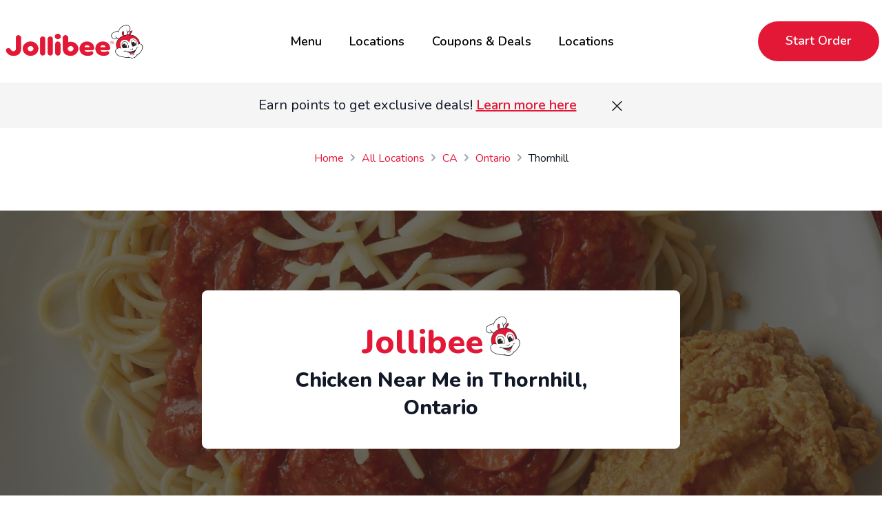

--- FILE ---
content_type: text/html; charset=utf-8
request_url: https://locations.jollibeefoods.com/ca/on/thornhill
body_size: 38131
content:
<!DOCTYPE html><html lang="en"><head><link rel="stylesheet" href="/assets/static/index-C0uZf-CN.css"/><title>Best Chicken Near Me in Thornhill, Ontario</title>
    <meta charset="UTF-8"/>
    <meta name="viewport" content="width=device-width, initial-scale=1, maximum-scale=5"/>
    <meta name="title" content="Best Chicken Near Me in Thornhill, Ontario"/>
<meta name="description" content="Visit Jollibee in Thornhill, Ontario to enjoy some Jolly Crispy Chicken! See why everyone’s raving about Jollibee—available for delivery or takeout."/>
<meta property="og:title" content="Best Chicken Near Me in Thornhill, Ontario"/>
<meta property="og:description" content="Visit Jollibee in Thornhill, Ontario to enjoy some Jolly Crispy Chicken! See why everyone’s raving about Jollibee—available for delivery or takeout."/>
<meta property="og:url" content="https://locations.jollibeefoods.com/ca/on/thornhill"/>
<link rel="canonical" href="https://locations.jollibeefoods.com/ca/on/thornhill"/>
<link id="page-url" itemprop="url" href="https://locations.jollibeefoods.com/ca/on/thornhill"/>
<meta name="google-site-verification" content="T6xim9Y61oyD3BFIW_cC3ncChlEpnvz6kayWEhgW40I"/>
<link rel="shortcut icon" type="image/ico" href="/assets/static/jollibee-favicon-YVvpi23D.ico"/>
<meta http-equiv="X-UA-Compatible" content="IE=edge"/>
<link rel="dns-prefetch" href="//www.yext-pixel.com"/>
<link rel="dns-prefetch" href="//a.cdnmktg.com"/>
<link rel="dns-prefetch" href="//a.mktgcdn.com"/>
<link rel="dns-prefetch" href="//dynl.mktgcdn.com"/>
<link rel="dns-prefetch" href="//dynm.mktgcdn.com"/>
<link rel="dns-prefetch" href="//www.google-analytics.com"/>
<link rel="dns-prefetch" href="https://consent.trustarc.com/"/>
<link rel="preconnect" href="https://consent.trustarc.com/" crossorigin="anonymous"/>
<meta name="format-detection" content="telephone=no"/>
<meta property="og:type" content="website"/>
<meta property="twitter:card" content="summary"/>
      <!-- Google Tag Manager -->
      <script>(function(w,d,s,l,i){w[l]=w[l]||[];w[l].push({'gtm.start':
      new Date().getTime(),event:'gtm.js'});var f=d.getElementsByTagName(s)[0],
      j=d.createElement(s),dl=l!='dataLayer'?'&l='+l:'';j.async=true;j.src=
      'https://www.googletagmanager.com/gtm.js?id='+i+dl;f.parentNode.insertBefore(j,f);
      })(window,document,'script','dataLayer','GTM-WXLWSZ4');</script>
      <!-- End Google Tag Manager -->
        <!-- Google tag (gtag.js) -->
        <script async="" src="https://www.googletagmanager.com/gtag/js?id=37932078"></script>
        <script>
        window.dataLayer = window.dataLayer || [];
        function gtag(){dataLayer.push(arguments);}
        gtag('js', new Date());
        gtag('config', '37932078');
        </script>
    <script type="text/javascript" src="https://consent.trustarc.com/notice?domain=lxsve6&amp;c=teconsent&amp;js=nj&amp;noticeType=bb&amp;gtm=1&amp;pcookie" async="" fetchpriority="high"></script><script type="module">
        const componentURL = new URL("/assets/client/city.D7hgNhWU.js", import.meta.url)
        const component = await import(componentURL);

        const renderURL = new URL("/assets/render/_client.BR38iLD-.js", import.meta.url)
        const render = await import(renderURL);

        render.render(
        {
            Page: component.default,
            pageProps: JSON.parse(decodeURIComponent("%7B%22document%22%3A%7B%22__%22%3A%7B%22entityPageSet%22%3A%7B%7D%2C%22name%22%3A%22city%22%7D%2C%22_additionalLayoutComponents%22%3A%5B%22CustomCodeSection%22%5D%2C%22_env%22%3A%7B%22YEXT_PUBLIC_ANALYTICS_API_KEY%22%3A%22b3e10f3e96260c7a742bddced7900222%22%2C%22YEXT_PUBLIC_GOOGLE_MAPS_API_KEY%22%3A%22AIzaSyDClZsduBwz_KjIShIH01aaGNYapgNmOBI%22%2C%22YEXT_PUBLIC_NEARBY_API_KEY%22%3A%2254fcdeab74e658a60d7e5632c1f89585%22%7D%2C%22_schema%22%3A%7B%22%40context%22%3A%22https%3A%2F%2Fschema.org%22%2C%22%40type%22%3A%22Thing%22%2C%22name%22%3A%22Thornhill%22%2C%22url%22%3A%22locations.jollibeefoods.com%2Fca%2Fon%2Fthornhill%22%7D%2C%22_site%22%3A%7B%22c_appStoreURL%22%3A%22https%3A%2F%2Fapps.apple.com%2Fus%2Fapp%2Fjollibee-ordering%2Fid1562215526%23%3Fplatform%3Diphone%22%2C%22c_appTitle%22%3A%22Download%20Our%20App%22%2C%22c_bannerCTA%22%3A%7B%22label%22%3A%22Order%20Now%22%2C%22link%22%3A%22https%3A%2F%2Forder.jollibeefoods.com%2F%22%2C%22linkType%22%3A%22URL%22%7D%2C%22c_commonSearchTermsCA%22%3A%7B%22links%22%3A%5B%7B%22label%22%3A%22Menu%22%2C%22link%22%3A%22https%3A%2F%2Fca.jollibeefoods.com%2Fmenu%22%2C%22linkType%22%3A%22URL%22%7D%2C%7B%22label%22%3A%22Fried%20Chicken%22%2C%22link%22%3A%22https%3A%2F%2Fca.jollibeefoods.com%2Fmenu%2Fjolly-crispy-chicken%22%2C%22linkType%22%3A%22URL%22%7D%2C%7B%22label%22%3A%22Meal%20Deals%20%26%20Buckets%22%2C%22link%22%3A%22https%3A%2F%2Fca.jollibeefoods.com%2Fmenu%2Fmeal-deals%22%2C%22linkType%22%3A%22URL%22%7D%2C%7B%22label%22%3A%22Spicy%20Chicken%22%2C%22link%22%3A%22https%3A%2F%2Fca.jollibeefoods.com%2Fspicy-chicken%22%2C%22linkType%22%3A%22URL%22%7D%2C%7B%22label%22%3A%22Chicken%20Sandwiches%22%2C%22link%22%3A%22https%3A%2F%2Fca.jollibeefoods.com%2Fmenu%2Fchicken-sandwiches%22%2C%22linkType%22%3A%22URL%22%7D%2C%7B%22label%22%3A%22Chicken%20Tenders%22%2C%22link%22%3A%22https%3A%2F%2Fca.jollibeefoods.com%2Fmenu%2Fchicken-tenders%22%2C%22linkType%22%3A%22URL%22%7D%2C%7B%22label%22%3A%22Burgers%22%2C%22link%22%3A%22https%3A%2F%2Fca.jollibeefoods.com%2Fmenu%2Fburgers%22%2C%22linkType%22%3A%22URL%22%7D%2C%7B%22label%22%3A%22Burger%20Steaks%22%2C%22link%22%3A%22https%3A%2F%2Fca.jollibeefoods.com%2Fmenu%2Fburger-steak%22%2C%22linkType%22%3A%22URL%22%7D%2C%7B%22label%22%3A%22Jolly%20Spaghetti%22%2C%22link%22%3A%22https%3A%2F%2Fca.jollibeefoods.com%2Fmenu%2Fjolly-spaghetti%22%2C%22linkType%22%3A%22URL%22%7D%2C%7B%22label%22%3A%22Palabok%20Fiesta%22%2C%22link%22%3A%22https%3A%2F%2Fca.jollibeefoods.com%2Fmenu%2Fpalabok-fiesta%22%2C%22linkType%22%3A%22URL%22%7D%2C%7B%22label%22%3A%22Drinks%20%26%20Desserts%22%2C%22link%22%3A%22https%3A%2F%2Fca.jollibeefoods.com%2Fmenu%2Fdrinks-and-desserts%22%2C%22linkType%22%3A%22URL%22%7D%5D%2C%22title%22%3A%22Menu%20Links%22%7D%2C%22c_corporateURL%22%3A%22https%3A%2F%2Fwww.jollibeefoods.com%22%2C%22c_corporateURLCA%22%3A%22https%3A%2F%2Fca.jollibeefoods.com%22%2C%22c_facebookURL%22%3A%22https%3A%2F%2Fwww.facebook.com%2FJollibeeUS%2F%22%2C%22c_footerLegalCTAs%22%3A%5B%7B%22label%22%3A%22Accessibility%22%2C%22link%22%3A%22https%3A%2F%2Fwww.jollibeefoods.com%2Fpages%2Faccessibility%22%2C%22linkType%22%3A%22URL%22%7D%2C%7B%22label%22%3A%22CCPA%22%2C%22link%22%3A%22https%3A%2F%2Fwww.jollibeefoods.com%2Fpages%2Fjollibees-ccpa-privacy-notice-for-california-consumers%22%2C%22linkType%22%3A%22URL%22%7D%2C%7B%22label%22%3A%22Privacy%20Policy%22%2C%22link%22%3A%22https%3A%2F%2Fwww.jollibeefoods.com%2Fpolicies%2Fprivacy-policy%22%2C%22linkType%22%3A%22URL%22%7D%2C%7B%22label%22%3A%22Terms%20of%20Service%22%2C%22link%22%3A%22https%3A%2F%2Fwww.jollibeefoods.com%2Fpolicies%2Fterms-of-service%22%2C%22linkType%22%3A%22URL%22%7D%5D%2C%22c_googlePlayURL%22%3A%22https%3A%2F%2Fplay.google.com%2Fstore%2Fapps%2Fdetails%3Fid%3Dcom.olo.jollibeeusa%26hl%3Den_US%26gl%3DUS%22%2C%22c_headerMenuLinks%22%3A%5B%7B%22label%22%3A%22Menu%22%2C%22link%22%3A%22https%3A%2F%2Fwww.jollibeefoods.com%2Fmenu%22%2C%22linkType%22%3A%22URL%22%7D%2C%7B%22label%22%3A%22Rewards%22%2C%22link%22%3A%22https%3A%2F%2Fwww.jollibeefoods.com%2Frewards%22%2C%22linkType%22%3A%22URL%22%7D%2C%7B%22label%22%3A%22Coupons%20%26%20Deals%22%2C%22link%22%3A%22https%3A%2F%2Fwww.jollibeefoods.com%2Fcoupons%22%2C%22linkType%22%3A%22URL%22%7D%2C%7B%22label%22%3A%22Locations%22%2C%22link%22%3A%22https%3A%2F%2Fwww.jollibeefoods.com%2Flocations%22%2C%22linkType%22%3A%22URL%22%7D%5D%2C%22c_headerMenuLinksCA%22%3A%5B%7B%22label%22%3A%22Menu%22%2C%22link%22%3A%22https%3A%2F%2Fca.jollibeefoods.com%2Fmenu%22%2C%22linkType%22%3A%22URL%22%7D%2C%7B%22label%22%3A%22Locations%22%2C%22link%22%3A%22https%3A%2F%2Fca.jollibeefoods.com%2Frewards%22%2C%22linkType%22%3A%22URL%22%7D%2C%7B%22label%22%3A%22Coupons%20%26%20Deals%22%2C%22link%22%3A%22https%3A%2F%2Fca.jollibeefoods.com%2Fcoupons%22%2C%22linkType%22%3A%22URL%22%7D%2C%7B%22label%22%3A%22Locations%22%2C%22link%22%3A%22https%3A%2F%2Fca.jollibeefoods.com%2Flocations%22%2C%22linkType%22%3A%22URL%22%7D%5D%2C%22c_helpfulLinks%22%3A%7B%22links%22%3A%5B%7B%22label%22%3A%22About%20Us%22%2C%22link%22%3A%22https%3A%2F%2Fwww.jollibeefoods.com%2Fabout-us%22%2C%22linkType%22%3A%22URL%22%7D%2C%7B%22label%22%3A%22Contact%20Us%22%2C%22link%22%3A%22https%3A%2F%2Fwww.jollibeefoods.com%2Fcontact-us%22%2C%22linkType%22%3A%22URL%22%7D%2C%7B%22label%22%3A%22Menu%22%2C%22link%22%3A%22https%3A%2F%2Fwww.jollibeefoods.com%2Fmenu%22%2C%22linkType%22%3A%22URL%22%7D%2C%7B%22label%22%3A%22Future%20Jollibee%20Locations%22%2C%22link%22%3A%22https%3A%2F%2Fwww.jollibeefoods.com%2Fnew-restaurant-openings%22%2C%22linkType%22%3A%22URL%22%7D%2C%7B%22label%22%3A%22Reheating%20Instructions%22%2C%22link%22%3A%22https%3A%2F%2Fwww.jollibeefoods.com%2Freheating-instructions%22%2C%22linkType%22%3A%22URL%22%7D%2C%7B%22label%22%3A%22Nutrition%20%26%20Allergen%22%2C%22link%22%3A%22https%3A%2F%2Fwww.jollibeefoods.com%2Fnutrition%22%2C%22linkType%22%3A%22URL%22%7D%2C%7B%22label%22%3A%22Popular%20Links%22%2C%22link%22%3A%22https%3A%2F%2Fwww.jollibeefoods.com%2Fpopular-links%22%2C%22linkType%22%3A%22URL%22%7D%2C%7B%22label%22%3A%22FAQ%22%2C%22link%22%3A%22https%3A%2F%2Fwww.jollibeefoods.com%2Ffaq%22%2C%22linkType%22%3A%22URL%22%7D%2C%7B%22label%22%3A%22Buzz%20Room%22%2C%22link%22%3A%22https%3A%2F%2Fwww.jollibeefoods.com%2Fbuzz-room%22%2C%22linkType%22%3A%22URL%22%7D%5D%2C%22title%22%3A%22Helpful%20Links%22%7D%2C%22c_instagramURL%22%3A%22https%3A%2F%2Fwww.instagram.com%2Fjollibeeus%2F%22%2C%22c_navigationLinks%22%3A%7B%22links%22%3A%5B%7B%22label%22%3A%22Menu%22%2C%22link%22%3A%22https%3A%2F%2Fwww.jollibeefoods.com%2Fmenu%22%2C%22linkType%22%3A%22URL%22%7D%2C%7B%22label%22%3A%22Fried%20Chicken%22%2C%22link%22%3A%22https%3A%2F%2Fwww.jollibeefoods.com%2Fmenu%2Fchickenjoy-fried-chicken%22%2C%22linkType%22%3A%22URL%22%7D%2C%7B%22label%22%3A%22Meal%20Deals%20%26%20Buckets%22%2C%22link%22%3A%22https%3A%2F%2Fwww.jollibeefoods.com%2Fmenu%2Fmeal-deals%22%2C%22linkType%22%3A%22URL%22%7D%2C%7B%22label%22%3A%22Spicy%20Chicken%22%2C%22link%22%3A%22https%3A%2F%2Fwww.jollibeefoods.com%2Fspicy-chicken%22%2C%22linkType%22%3A%22URL%22%7D%2C%7B%22label%22%3A%22Chicken%20Sandwiches%22%2C%22link%22%3A%22https%3A%2F%2Fwww.jollibeefoods.com%2Fmenu%2Fchicken-sandwiches%22%2C%22linkType%22%3A%22URL%22%7D%2C%7B%22label%22%3A%22Chicken%20Tenders%22%2C%22link%22%3A%22https%3A%2F%2Fwww.jollibeefoods.com%2Fmenu%2Fchicken-tenders%22%2C%22linkType%22%3A%22URL%22%7D%2C%7B%22label%22%3A%22Burgers%22%2C%22link%22%3A%22https%3A%2F%2Fwww.jollibeefoods.com%2Fmenu%2Fburgers%22%2C%22linkType%22%3A%22URL%22%7D%2C%7B%22label%22%3A%22Burger%20Steaks%22%2C%22link%22%3A%22https%3A%2F%2Fwww.jollibeefoods.com%2Fmenu%2Fburger-steak%22%2C%22linkType%22%3A%22URL%22%7D%2C%7B%22label%22%3A%22Jolly%20Spaghetti%22%2C%22link%22%3A%22https%3A%2F%2Fwww.jollibeefoods.com%2Fmenu%2Fjolly-spaghetti%22%2C%22linkType%22%3A%22URL%22%7D%2C%7B%22label%22%3A%22Palabok%20Fiesta%22%2C%22link%22%3A%22https%3A%2F%2Fwww.jollibeefoods.com%2Fmenu%2Fpalabok-fiesta%22%2C%22linkType%22%3A%22URL%22%7D%2C%7B%22label%22%3A%22Drinks%20%26%20Desserts%22%2C%22link%22%3A%22https%3A%2F%2Fwww.jollibeefoods.com%2Fmenu%2Fdrinks-and-desserts%22%2C%22linkType%22%3A%22URL%22%7D%5D%2C%22title%22%3A%22Menu%20Links%22%7D%2C%22c_ourCompanyLinksCA%22%3A%7B%22links%22%3A%5B%7B%22label%22%3A%22About%20Us%22%2C%22link%22%3A%22https%3A%2F%2Fca.jollibeefoods.com%2Fabout-us%22%2C%22linkType%22%3A%22URL%22%7D%2C%7B%22label%22%3A%22Menu%22%2C%22link%22%3A%22https%3A%2F%2Fca.jollibeefoods.com%2Fmenu%22%2C%22linkType%22%3A%22URL%22%7D%2C%7B%22label%22%3A%22Future%20Jollibee%20Locations%22%2C%22link%22%3A%22https%3A%2F%2Fca.jollibeefoods.com%2Fnew-restaurant-openings%22%2C%22linkType%22%3A%22URL%22%7D%2C%7B%22label%22%3A%22Reheating%20Instructions%22%2C%22link%22%3A%22https%3A%2F%2Fca.jollibeefoods.com%2Freheating-instructions%22%2C%22linkType%22%3A%22URL%22%7D%2C%7B%22label%22%3A%22Nutrition%20%26%20Allergen%22%2C%22link%22%3A%22https%3A%2F%2Fca.jollibeefoods.com%2Fnutrition%22%2C%22linkType%22%3A%22URL%22%7D%2C%7B%22label%22%3A%22Popular%20Links%22%2C%22link%22%3A%22https%3A%2F%2Fca.jollibeefoods.com%2Fpopular-links%22%2C%22linkType%22%3A%22URL%22%7D%2C%7B%22label%22%3A%22FAQ%22%2C%22link%22%3A%22https%3A%2F%2Fca.jollibeefoods.com%2Ffaq%22%2C%22linkType%22%3A%22URL%22%7D%2C%7B%22label%22%3A%22Buzz%20Room%22%2C%22link%22%3A%22https%3A%2F%2Fca.jollibeefoods.com%2Fbuzz-room%22%2C%22linkType%22%3A%22URL%22%7D%5D%2C%22title%22%3A%22Helpful%20Links%22%7D%2C%22c_popularSearches%22%3A%7B%22links%22%3A%5B%7B%22label%22%3A%22Jollibee%20Rewards%22%2C%22link%22%3A%22https%3A%2F%2Fwww.jollibeefoods.com%2Frewards%22%2C%22linkType%22%3A%22URL%22%7D%2C%7B%22label%22%3A%22Jollibee%20Delivery%22%2C%22link%22%3A%22https%3A%2F%2Fwww.jollibeefoods.com%2Fdelivery%22%2C%22linkType%22%3A%22URL%22%7D%2C%7B%22label%22%3A%22Jollibee%20App%22%2C%22link%22%3A%22https%3A%2F%2Fwww.jollibeefoods.com%2Fjollibee-app%22%2C%22linkType%22%3A%22URL%22%7D%2C%7B%22label%22%3A%22Jollibee%20Near%20Me%22%2C%22link%22%3A%22https%3A%2F%2Fwww.jollibeefoods.com%2Flocations%22%2C%22linkType%22%3A%22URL%22%7D%2C%7B%22label%22%3A%22Jollibee%20Menu%22%2C%22link%22%3A%22https%3A%2F%2Fwww.jollibeefoods.com%2Fmenu%22%2C%22linkType%22%3A%22URL%22%7D%2C%7B%22label%22%3A%22Jollibee%20Jobs%22%2C%22link%22%3A%22https%3A%2F%2Fwww.jollibeefoods.com%2Fcareers%22%2C%22linkType%22%3A%22URL%22%7D%2C%7B%22label%22%3A%22Jollibee%20Coupons%22%2C%22link%22%3A%22https%3A%2F%2Fwww.jollibeefoods.com%2Fcoupons%22%2C%22linkType%22%3A%22URL%22%7D%2C%7B%22label%22%3A%22Jollibee%20Catering%22%2C%22link%22%3A%22https%3A%2F%2Fwww.jollibeefoods.com%2Fcatering%22%2C%22linkType%22%3A%22URL%22%7D%2C%7B%22label%22%3A%22Jollibee%20Gift%20Cards%22%2C%22link%22%3A%22https%3A%2F%2Fwww.jollibeefoods.com%2Fgift-cards%22%2C%22linkType%22%3A%22URL%22%7D%2C%7B%22label%22%3A%22Jollibee%20Store%20Hours%22%2C%22link%22%3A%22https%3A%2F%2Fwww.jollibeefoods.com%2Fhours%22%2C%22linkType%22%3A%22URL%22%7D%5D%2C%22title%22%3A%22Popular%20Searches%22%7D%2C%22c_siteTermsLinksCA%22%3A%7B%22links%22%3A%5B%7B%22label%22%3A%22Jollibee%20Rewards%22%2C%22link%22%3A%22https%3A%2F%2Fca.jollibeefoods.com%2Frewards%22%2C%22linkType%22%3A%22URL%22%7D%2C%7B%22label%22%3A%22Jollibee%20Delivery%22%2C%22link%22%3A%22https%3A%2F%2Fca.jollibeefoods.com%2Fdelivery%22%2C%22linkType%22%3A%22URL%22%7D%2C%7B%22label%22%3A%22Jollibee%20App%22%2C%22link%22%3A%22https%3A%2F%2Fca.jollibeefoods.com%2Fjollibee-app%22%2C%22linkType%22%3A%22URL%22%7D%2C%7B%22label%22%3A%22Jollibee%20Near%20Me%22%2C%22link%22%3A%22https%3A%2F%2Fca.jollibeefoods.com%2Flocations%22%2C%22linkType%22%3A%22URL%22%7D%2C%7B%22label%22%3A%22Jollibee%20Menu%22%2C%22link%22%3A%22https%3A%2F%2Fca.jollibeefoods.com%2Fmenu%22%2C%22linkType%22%3A%22URL%22%7D%2C%7B%22label%22%3A%22Jollibee%20Jobs%22%2C%22link%22%3A%22https%3A%2F%2Fca.jollibeefoods.com%2Fcareers%22%2C%22linkType%22%3A%22URL%22%7D%2C%7B%22label%22%3A%22Jollibee%20Coupons%22%2C%22link%22%3A%22https%3A%2F%2Fca.jollibeefoods.com%2Fcoupons%22%2C%22linkType%22%3A%22URL%22%7D%2C%7B%22label%22%3A%22Jollibee%20Catering%22%2C%22link%22%3A%22https%3A%2F%2Fca.jollibeefoods.com%2Fcatering%22%2C%22linkType%22%3A%22URL%22%7D%2C%7B%22label%22%3A%22Jollibee%20Gift%20Cards%22%2C%22link%22%3A%22https%3A%2F%2Fca.jollibeefoods.com%2Fgift-cards%22%2C%22linkType%22%3A%22URL%22%7D%2C%7B%22label%22%3A%22Jollibee%20Store%20Hours%22%2C%22link%22%3A%22https%3A%2F%2Fca.jollibeefoods.com%2Fhours%22%2C%22linkType%22%3A%22URL%22%7D%5D%2C%22title%22%3A%22Popular%20Searches%22%7D%2C%22c_socialTitle%22%3A%22Follow%20Us%22%2C%22c_startOrderCTA%22%3A%7B%22label%22%3A%22Start%20Order%22%2C%22link%22%3A%22https%3A%2F%2Fwww.jollibeefoods.com%2Fmenu%22%2C%22linkType%22%3A%22URL%22%7D%2C%22c_startOrderCTACA%22%3A%7B%22label%22%3A%22Start%20Order%22%2C%22link%22%3A%22https%3A%2F%2Fca.jollibeefoods.com%2Fmenu%22%2C%22linkType%22%3A%22URL%22%7D%2C%22c_tikTokURL%22%3A%22https%3A%2F%2Fwww.tiktok.com%2F%40jollibeeusa%22%2C%22c_xURL%22%3A%22https%3A%2F%2Ftwitter.com%2Fjollibeeusa%22%2C%22id%22%3A%22pages-site-entity%22%2C%22meta%22%3A%7B%22entityType%22%3A%7B%22id%22%3A%22ce_site%22%2C%22uid%22%3A144454%7D%2C%22locale%22%3A%22en%22%7D%2C%22uid%22%3A1065131602%7D%2C%22_yext%22%3A%7B%22contentDeliveryAPIDomain%22%3A%22https%3A%2F%2Fcdn.yextapis.com%22%2C%22managementAPIDomain%22%3A%22https%3A%2F%2Fapi.yext.com%22%2C%22platformDomain%22%3A%22https%3A%2F%2Fwww.yext.com%22%7D%2C%22businessId%22%3A3416842%2C%22c_addressRegionDisplayName%22%3A%22Ontario%22%2C%22c_alertBannerMarkdown%22%3A%7B%22markdown%22%3A%22Earn%20points%20to%20get%20exclusive%20deals!%C2%A0%5BLearn%20more%20here%5D(https%3A%2F%2Fwww.jollibeefoods.com%2Frewards)%22%7D%2C%22c_countryAbbreviation%22%3A%22ca%22%2C%22c_directoryH1s%22%3A%22Jollibee%22%2C%22c_directoryH2s%22%3A%22Chicken%20Near%20Me%20in%20Thornhill%2C%20Ontario%22%2C%22c_directoryHeroIcon%22%3A%7B%22height%22%3A57%2C%22url%22%3A%22https%3A%2F%2Fa.mktgcdn.com%2Fp%2F6ICW6C0LrYZHdE6oldzNakNfnrv6mp4H5BH5cPRiJpg%2F50x57.png%22%2C%22width%22%3A50%7D%2C%22c_directoryHeroImage%22%3A%7B%22height%22%3A461%2C%22url%22%3A%22https%3A%2F%2Fa.mktgcdn.com%2Fp%2FqAtiJdQY7k_ByPwYPzOIiUyDWRpT1DGPetoWX_nre1g%2F1920x461.png%22%2C%22width%22%3A1920%7D%2C%22c_directoryMarkdownMainSection%22%3A%7B%22markdown%22%3A%22%23%23%20Chicken%20Near%20Me%20in%20Thornhill%2C%20Ontario%5CnAvailable%20for%20Delivery%20%26%20Takeout%22%7D%2C%22c_directoryMarkdownSectionTwo%22%3A%7B%22markdown%22%3A%22%23%23%23%20Best%20Chicken%20Near%20Me%20in%20Thornhill%2C%20Ontario%5CnCraving%20delicious%20chicken%20in%20Thornhill%20but%20won%E2%80%99t%20settle%20for%20anything%20less%20than%20the%20best%3F%20Critics%20recently%20crowned%20Jollibee%20the%20best%20restaurant%20chain%20fried%20chicken%20in%20America.%20With%20unforgettably%20delicious%20chicken%20that's%20perfectly%20seasoned%20inside%20and%20out%2C%20can%20you%20blame%20them%3F%20Jollibee%20has%20several%20locations%20in%20Thornhill%20that%20will%20satisfy%20your%20cravings%20for%20the%20best%20chicken%20near%20you.%20Supremely%20delicious%2C%20juicy%2C%20and%20filling%20%22%7D%2C%22c_fAQSectionTitle%22%3A%22Jollibee%20FAQs%22%2C%22c_pageMetaInformation%22%3A%7B%22pageMetaDescription%22%3A%22Visit%20Jollibee%20in%20Thornhill%2C%20Ontario%20to%20enjoy%20some%20Jolly%20Crispy%20Chicken!%20See%20why%20everyone%E2%80%99s%20raving%20about%20Jollibee%E2%80%94available%20for%20delivery%20or%20takeout.%22%2C%22pageMetaTitle%22%3A%22Best%20Chicken%20Near%20Me%20in%20Thornhill%2C%20Ontario%22%7D%2C%22c_reactFAQMarkdowns%22%3A%5B%7B%22answer%22%3A%7B%22markdown%22%3A%22There%20are%20many%20chicken%20restaurants%20in%20Thornhill%2C%20ON%20that%20will%20serve%20you%20good%20chicken.%20But%20in%20our%20humble%20yet%20biased%20opinion%2C%20you%E2%80%99ll%20find%20the%20juiciest%2C%20most%20flavorful%2C%20mouth-water%20chicken%20at%20Jollibee.%20%22%7D%2C%22question%22%3A%7B%22markdown%22%3A%22Where%20can%20I%20find%20the%20best%20chicken%20in%20Thornhill%2C%20ON%3F%22%7D%7D%2C%7B%22answer%22%3A%7B%22markdown%22%3A%22Yes%2C%20Jollibee%20offers%20the%20option%20for%20takeout%20at%20all%20locations%20in%20Thornhill%2C%20ON.%20Delivery%20availability%20differs%20from%20store%20to%20store.%20Please%20check%20with%20your%20local%20Jollibee%20location%20to%20learn%20more.%22%7D%2C%22question%22%3A%7B%22markdown%22%3A%22Are%20there%20any%20delivery%20or%20takeout%20options%20for%20chicken%20in%20Thornhill%2C%20ON%3F%22%7D%7D%2C%7B%22answer%22%3A%7B%22markdown%22%3A%22Ordering%20chicken%20for%20delivery%20or%20takeout%20is%20super%20easy%20with%20Jollibee%E2%80%99s%20app%20or%20by%20ordering%20online.%20Once%20you%20start%20your%20order%2C%20choose%20your%20nearest%20Jollibee%20location%20and%20select%20either%20delivery%20or%20takeout.%20Add%20food%20to%20your%20cart%2C%20pay%2C%20and%20enjoy!%20%22%7D%2C%22question%22%3A%7B%22markdown%22%3A%22How%20do%20I%20order%20chicken%20for%20delivery%20or%20takeout%20in%20Thornhill%2C%20ON%3F%22%7D%7D%5D%2C%22dm_baseEntityCount%22%3A%221%22%2C%22dm_directoryChildren%22%3A%5B%7B%22address%22%3A%7B%22city%22%3A%22Thornhill%22%2C%22countryCode%22%3A%22CA%22%2C%22line1%22%3A%221%20Promenade%20Circle%2C%22%2C%22line2%22%3A%22Entrance%202%20Promenade%20Mall%22%2C%22postalCode%22%3A%22L4J4P8%22%2C%22region%22%3A%22ON%22%7D%2C%22c_googleMyBusinessProfileURL%22%3A%22https%3A%2F%2Fmaps.google.com%2F%3Fcid%3D10856634955627024949%22%2C%22c_heroSection%22%3A%7B%22amenities%22%3A%5B%22Restrooms%22%2C%22Mobile%20Payments%22%5D%2C%22amenitiesHeader%22%3A%22Amenities%22%2C%22driveThruFlag%22%3Afalse%2C%22driveThruHeader%22%3A%22Drive%20Thru%20Location%22%2C%22heroImage%22%3A%7B%22height%22%3A0%2C%22url%22%3A%22https%3A%2F%2Fa.mktgcdn.com%2Fp%2Fi6yHngpfY6CsHJGV2oSgL6to0sAY2vKtv-NOC1BAChQ%2F896x714.jpg%22%2C%22width%22%3A0%7D%2C%22hoursHeader%22%3A%22Store%20Hours%22%2C%22informationHeader%22%3A%22Information%22%2C%22orderCTA%22%3A%7B%22copy%22%3A%22Order%20Now%22%2C%22uRL%22%3A%22https%3A%2F%2Fca.jollibeefoods.com%2Fapi%2Flocation%2F146060%2Fpickup%22%7D%2C%22serviceOptions%22%3A%5B%22Delivery%22%2C%22Dine-in%22%2C%22Takeout%22%5D%2C%22serviceOptionsHeader%22%3A%22Service%20Options%22%2C%22storeName%22%3A%22Jollibee%22%7D%2C%22googlePlaceId%22%3A%22ChIJ0RBUsaUhoFMRNdI8oviDqpY%22%2C%22hours%22%3A%7B%22friday%22%3A%7B%22openIntervals%22%3A%5B%7B%22end%22%3A%2222%3A00%22%2C%22start%22%3A%2210%3A00%22%7D%5D%7D%2C%22monday%22%3A%7B%22openIntervals%22%3A%5B%7B%22end%22%3A%2221%3A00%22%2C%22start%22%3A%2210%3A00%22%7D%5D%7D%2C%22saturday%22%3A%7B%22openIntervals%22%3A%5B%7B%22end%22%3A%2222%3A00%22%2C%22start%22%3A%2210%3A00%22%7D%5D%7D%2C%22sunday%22%3A%7B%22openIntervals%22%3A%5B%7B%22end%22%3A%2222%3A00%22%2C%22start%22%3A%2210%3A00%22%7D%5D%7D%2C%22thursday%22%3A%7B%22openIntervals%22%3A%5B%7B%22end%22%3A%2221%3A00%22%2C%22start%22%3A%2210%3A00%22%7D%5D%7D%2C%22tuesday%22%3A%7B%22openIntervals%22%3A%5B%7B%22end%22%3A%2221%3A00%22%2C%22start%22%3A%2210%3A00%22%7D%5D%7D%2C%22wednesday%22%3A%7B%22openIntervals%22%3A%5B%7B%22end%22%3A%2221%3A00%22%2C%22start%22%3A%2210%3A00%22%7D%5D%7D%7D%2C%22mainPhone%22%3A%22%2B12895141810%22%2C%22name%22%3A%22Jollibee%22%2C%22ref_listings%22%3A%5B%7B%7D%2C%7B%7D%2C%7B%7D%5D%2C%22slug%22%3A%22ca%2Fon%2Fthornhill%2F1-promenade-circle%22%2C%22timezone%22%3A%22America%2FToronto%22%2C%22yextDisplayCoordinate%22%3A%7B%22latitude%22%3A43.80694322322753%2C%22longitude%22%3A-79.45247614871296%7D%7D%5D%2C%22dm_directoryParents_jollibee_global_directory%22%3A%5B%7B%22meta%22%3A%7B%22entityType%22%3A%7B%22id%22%3A%22ce_root%22%2C%22uid%22%3A144451%7D%2C%22locale%22%3A%22en%22%7D%2C%22name%22%3A%22Jollibee%20Global%20Directory%22%2C%22slug%22%3A%22index.html%22%7D%2C%7B%22meta%22%3A%7B%22entityType%22%3A%7B%22id%22%3A%22ce_country%22%2C%22uid%22%3A144500%7D%2C%22locale%22%3A%22en%22%7D%2C%22name%22%3A%22CA%22%2C%22slug%22%3A%22ca%22%7D%2C%7B%22c_addressRegionDisplayName%22%3A%22Ontario%22%2C%22meta%22%3A%7B%22entityType%22%3A%7B%22id%22%3A%22ce_state%22%2C%22uid%22%3A144452%7D%2C%22locale%22%3A%22en%22%7D%2C%22name%22%3A%22ON%22%2C%22slug%22%3A%22ca%2Fon%22%7D%5D%2C%22id%22%3A%22jollibee-global-directory_ca_on_thornhill%22%2C%22locale%22%3A%22en%22%2C%22meta%22%3A%7B%22entityType%22%3A%7B%22id%22%3A%22ce_city%22%2C%22uid%22%3A144453%7D%2C%22locale%22%3A%22en%22%7D%2C%22name%22%3A%22Thornhill%22%2C%22siteDomain%22%3A%22locations.jollibeefoods.com%22%2C%22siteId%22%3A148460%2C%22siteInternalHostName%22%3A%22locations.jollibeefoods.com%22%2C%22slug%22%3A%22ca%2Fon%2Fthornhill%22%2C%22uid%22%3A1090092386%2C%22dm_directoryParents%22%3A%5B%7B%22meta%22%3A%7B%22entityType%22%3A%7B%22id%22%3A%22ce_root%22%2C%22uid%22%3A144451%7D%2C%22locale%22%3A%22en%22%7D%2C%22name%22%3A%22Jollibee%20Global%20Directory%22%2C%22slug%22%3A%22index.html%22%7D%2C%7B%22meta%22%3A%7B%22entityType%22%3A%7B%22id%22%3A%22ce_country%22%2C%22uid%22%3A144500%7D%2C%22locale%22%3A%22en%22%7D%2C%22name%22%3A%22CA%22%2C%22slug%22%3A%22ca%22%7D%2C%7B%22c_addressRegionDisplayName%22%3A%22Ontario%22%2C%22meta%22%3A%7B%22entityType%22%3A%7B%22id%22%3A%22ce_state%22%2C%22uid%22%3A144452%7D%2C%22locale%22%3A%22en%22%7D%2C%22name%22%3A%22Ontario%22%2C%22slug%22%3A%22ca%2Fon%22%7D%2C%7B%22name%22%3A%22Thornhill%22%2C%22slug%22%3A%22%22%7D%5D%7D%2C%22__meta%22%3A%7B%22mode%22%3A%22production%22%7D%2C%22path%22%3A%22ca%2Fon%2Fthornhill%22%2C%22relativePrefixToRoot%22%3A%22..%2F..%2F%22%7D")),
        }
        );
    </script><script>var IS_PRODUCTION = true;var PRODUCTION_DOMAINS = JSON.parse("{\"primary\":\"locations.jollibeefoods.com\",\"aliases\":[]}");</script></head>
    <body>
      <div id="reactele"><div class="min-h-screen"><div class="hidden">
      <!-- Google Tag Manager (noscript) -->
      <noscript><iframe src="https://www.googletagmanager.com/ns.html?id=GTM-WXLWSZ4" height="0" width="0" style="display:none;visibility:hidden"></iframe></noscript>
      <!-- End Google Tag Manager (noscript) -->
    </div><div class="Header md:h-[120px] h-[90px]"><div class="flex items-center justify-between h-full"><button class="HamburgerMenu"><div class="HamburgerMenuBarContainer Expand w-full" id="hamburger-bars"><div class="HamburgerMenuBar"></div><div class="HamburgerMenuBar"></div><div class="HamburgerMenuBar"></div></div><div class="w-full mt-[-10px]"><div class="HamburgerMenuX"></div><div class="HamburgerMenuX HamburgerMenuXAlt"></div></div><span class="sr-only">Hamburger Menu</span></button><a href="https://ca.jollibeefoods.com" class="Link md:mx-0 mx-auto"><img class="lg:block hidden w-[207px] h-[55px]" src="/assets/static/desktop-logo-CkKy7BTM.png" alt="Jollibee Logo" id="brand-logo"/><img class="block lg:hidden md:w-auto md:h-auto w-[62px] h-[60px]" src="/assets/static/mobile-logo-DHT8E3tH.svg" alt="Jollibee Logo"/></a><div id="menu-links" class="MenuLinks NoTransition flex z-20 md:flex-row md:top-auto md:left-auto md:relative md:w-auto md:h-auto md:bg-transparent flex-col top-[90px] left-0 absolute w-full h-full bg-white"><a class="Link font-semibold text-black hover:text-brand-tertiary md:text-[18px] md:w-auto md:mx-5 md:py-0 md:pl-0 md:border-b-0 md:normal-case text-[14px] w-full mx-4 py-4 pl-4 border-b border-border-gray uppercase" href="https://ca.jollibeefoods.com/menu">Menu</a><a class="Link font-semibold text-black hover:text-brand-tertiary md:text-[18px] md:w-auto md:mx-5 md:py-0 md:pl-0 md:border-b-0 md:normal-case text-[14px] w-full mx-4 py-4 pl-4 border-b border-border-gray uppercase" href="https://ca.jollibeefoods.com/rewards">Locations</a><a class="Link font-semibold text-black hover:text-brand-tertiary md:text-[18px] md:w-auto md:mx-5 md:py-0 md:pl-0 md:border-b-0 md:normal-case text-[14px] w-full mx-4 py-4 pl-4 border-b border-border-gray uppercase" href="https://ca.jollibeefoods.com/coupons">Coupons &amp; Deals</a><a class="Link font-semibold text-black hover:text-brand-tertiary md:text-[18px] md:w-auto md:mx-5 md:py-0 md:pl-0 md:border-b-0 md:normal-case text-[14px] w-full mx-4 py-4 pl-4 border-b border-border-gray uppercase" href="https://ca.jollibeefoods.com/locations">Locations</a></div><a class="Link ButtonPrimary md:block hidden" href="https://ca.jollibeefoods.com/menu">Start Order</a></div></div><div class="BannerText bg-light-gray w-full py-[18px] px-5 flex justify-center items-end relative md:justify-center"><div class="text-[20px] leading-[30px]">Earn points to get exclusive deals! <a href="https://www.jollibeefoods.com/rewards" class="font-semibold !text-[#e31837] underline hover:no-underline">Learn more here</a></div><span class="pl-12"><svg xmlns="http://www.w3.org/2000/svg" width="21" height="20" viewBox="0 0 21 20" fill="none" class="cursor-pointer mb-1"><path d="M16.7429 2.90447C16.5227 2.90967 16.3135 3.00183 16.161 3.16082L10.5002 8.82162L4.83939 3.16082C4.76163 3.08089 4.66863 3.01738 4.56589 2.97404C4.46314 2.93071 4.35275 2.90844 4.24124 2.90854C4.07553 2.90874 3.91365 2.95834 3.77627 3.051C3.63888 3.14366 3.53224 3.27516 3.46996 3.42872C3.40768 3.58228 3.39259 3.75092 3.42662 3.9131C3.46065 4.07528 3.54225 4.22363 3.661 4.3392L9.32181 10L3.661 15.6608C3.58102 15.7376 3.51717 15.8296 3.47318 15.9313C3.42919 16.0331 3.40596 16.1427 3.40483 16.2535C3.4037 16.3644 3.4247 16.4744 3.46661 16.577C3.50852 16.6797 3.57049 16.7729 3.64889 16.8513C3.72729 16.9297 3.82054 16.9917 3.92319 17.0336C4.02584 17.0755 4.13581 17.0965 4.24668 17.0954C4.35755 17.0942 4.46708 17.071 4.56885 17.027C4.67063 16.983 4.7626 16.9192 4.83939 16.8392L10.5002 11.1784L16.161 16.8392C16.2378 16.9192 16.3298 16.983 16.4315 17.027C16.5333 17.071 16.6428 17.0942 16.7537 17.0954C16.8646 17.0965 16.9746 17.0755 17.0772 17.0336C17.1799 16.9917 17.2731 16.9297 17.3515 16.8513C17.4299 16.7729 17.4919 16.6797 17.5338 16.577C17.5757 16.4744 17.5967 16.3644 17.5956 16.2535C17.5944 16.1427 17.5712 16.0331 17.5272 15.9313C17.4832 15.8296 17.4194 15.7376 17.3394 15.6608L11.6786 10L17.3394 4.3392C17.4607 4.22292 17.5439 4.07271 17.5783 3.90827C17.6127 3.74382 17.5966 3.57283 17.5321 3.4177C17.4676 3.26257 17.3577 3.13055 17.2169 3.03897C17.0761 2.94738 16.9108 2.9005 16.7429 2.90447Z" fill="#222222"></path></svg></span></div><div class="hidden md:block"><nav class="section flex flex-col px-6 justify-center items-center" aria-label="Breadcrumb"><nav class="Breadcrumbs" aria-label="Breadcrumb"><ol class="flex flex-wrap" itemscope="" itemtype="http://schema.org/BreadcrumbList"><li class="Breadcrumbs-item flex" itemprop="itemListElement" itemscope="" itemtype="https://schema.org/ListItem"><a href="https://www.jollibeefoods.com/" itemprop="item" class="Link"><span class="font-normal hover:underline hover:cursor-pointer text-brand-primary">Home<meta itemprop="name" content="Home"/><meta itemprop="position" content="1"/></span></a><span class="px-2 text-breadcrumb-gray pt-1.5"><svg width="10" height="10" viewBox="0 0 10 10" fill="none" xmlns="http://www.w3.org/2000/svg"><g><path d="M3.06544 10C2.87357 9.99996 2.68602 9.94136 2.5265 9.83161C2.36698 9.72186 2.24265 9.56589 2.16923 9.38341C2.09581 9.20094 2.07659 9.00015 2.11401 8.80644C2.15144 8.61272 2.24381 8.43478 2.37946 8.2951L5.57456 5.00614L2.37946 1.71718C2.28679 1.62504 2.21288 1.51484 2.16203 1.39298C2.11117 1.27113 2.08441 1.14007 2.08329 1.00745C2.08217 0.874835 2.10672 0.743317 2.15551 0.620572C2.20429 0.497826 2.27634 0.386311 2.36744 0.292534C2.45854 0.198756 2.56687 0.124594 2.68611 0.0743749C2.80536 0.0241558 2.93312 -0.00111469 3.06195 3.77107e-05C3.19078 0.00119011 3.3181 0.0287425 3.43648 0.0810872C3.55486 0.133432 3.66192 0.209521 3.75143 0.304914L7.6325 4.3C7.8144 4.4873 7.91659 4.7413 7.91659 5.00614C7.91659 5.27098 7.8144 5.52497 7.6325 5.71227L3.75143 9.70736C3.56951 9.89468 3.32276 9.99994 3.06544 10Z" fill="#9CA3AF"></path></g></svg></span><a href="https://locations.jollibeefoods.com" itemprop="item" class="Link"><span class="font-normal hover:underline hover:cursor-pointer text-brand-primary">All Locations<meta itemprop="name" content="All Locations"/><meta itemprop="position" content="1"/></span></a><span class="px-2 text-breadcrumb-gray pt-1.5"><svg width="10" height="10" viewBox="0 0 10 10" fill="none" xmlns="http://www.w3.org/2000/svg"><g><path d="M3.06544 10C2.87357 9.99996 2.68602 9.94136 2.5265 9.83161C2.36698 9.72186 2.24265 9.56589 2.16923 9.38341C2.09581 9.20094 2.07659 9.00015 2.11401 8.80644C2.15144 8.61272 2.24381 8.43478 2.37946 8.2951L5.57456 5.00614L2.37946 1.71718C2.28679 1.62504 2.21288 1.51484 2.16203 1.39298C2.11117 1.27113 2.08441 1.14007 2.08329 1.00745C2.08217 0.874835 2.10672 0.743317 2.15551 0.620572C2.20429 0.497826 2.27634 0.386311 2.36744 0.292534C2.45854 0.198756 2.56687 0.124594 2.68611 0.0743749C2.80536 0.0241558 2.93312 -0.00111469 3.06195 3.77107e-05C3.19078 0.00119011 3.3181 0.0287425 3.43648 0.0810872C3.55486 0.133432 3.66192 0.209521 3.75143 0.304914L7.6325 4.3C7.8144 4.4873 7.91659 4.7413 7.91659 5.00614C7.91659 5.27098 7.8144 5.52497 7.6325 5.71227L3.75143 9.70736C3.56951 9.89468 3.32276 9.99994 3.06544 10Z" fill="#9CA3AF"></path></g></svg></span></li><li class="Breadcrumbs-item flex" itemprop="itemListElement" itemscope="" itemtype="https://schema.org/ListItem"><a href="../../ca" itemprop="item" class="Link"><span class="font-normal hover:underline hover:cursor-pointer text-brand-primary">CA<meta itemprop="name" content="CA"/><meta itemprop="position" content="2"/></span></a><span class="px-2 text-breadcrumb-gray pt-1.5"><svg width="10" height="10" viewBox="0 0 10 10" fill="none" xmlns="http://www.w3.org/2000/svg"><g><path d="M3.06544 10C2.87357 9.99996 2.68602 9.94136 2.5265 9.83161C2.36698 9.72186 2.24265 9.56589 2.16923 9.38341C2.09581 9.20094 2.07659 9.00015 2.11401 8.80644C2.15144 8.61272 2.24381 8.43478 2.37946 8.2951L5.57456 5.00614L2.37946 1.71718C2.28679 1.62504 2.21288 1.51484 2.16203 1.39298C2.11117 1.27113 2.08441 1.14007 2.08329 1.00745C2.08217 0.874835 2.10672 0.743317 2.15551 0.620572C2.20429 0.497826 2.27634 0.386311 2.36744 0.292534C2.45854 0.198756 2.56687 0.124594 2.68611 0.0743749C2.80536 0.0241558 2.93312 -0.00111469 3.06195 3.77107e-05C3.19078 0.00119011 3.3181 0.0287425 3.43648 0.0810872C3.55486 0.133432 3.66192 0.209521 3.75143 0.304914L7.6325 4.3C7.8144 4.4873 7.91659 4.7413 7.91659 5.00614C7.91659 5.27098 7.8144 5.52497 7.6325 5.71227L3.75143 9.70736C3.56951 9.89468 3.32276 9.99994 3.06544 10Z" fill="#9CA3AF"></path></g></svg></span></li><li class="Breadcrumbs-item flex" itemprop="itemListElement" itemscope="" itemtype="https://schema.org/ListItem"><a href="../../ca/on" itemprop="item" class="Link"><span class="font-normal hover:underline hover:cursor-pointer text-brand-primary">Ontario<meta itemprop="name" content="Ontario"/><meta itemprop="position" content="3"/></span></a><span class="px-2 text-breadcrumb-gray pt-1.5"><svg width="10" height="10" viewBox="0 0 10 10" fill="none" xmlns="http://www.w3.org/2000/svg"><g><path d="M3.06544 10C2.87357 9.99996 2.68602 9.94136 2.5265 9.83161C2.36698 9.72186 2.24265 9.56589 2.16923 9.38341C2.09581 9.20094 2.07659 9.00015 2.11401 8.80644C2.15144 8.61272 2.24381 8.43478 2.37946 8.2951L5.57456 5.00614L2.37946 1.71718C2.28679 1.62504 2.21288 1.51484 2.16203 1.39298C2.11117 1.27113 2.08441 1.14007 2.08329 1.00745C2.08217 0.874835 2.10672 0.743317 2.15551 0.620572C2.20429 0.497826 2.27634 0.386311 2.36744 0.292534C2.45854 0.198756 2.56687 0.124594 2.68611 0.0743749C2.80536 0.0241558 2.93312 -0.00111469 3.06195 3.77107e-05C3.19078 0.00119011 3.3181 0.0287425 3.43648 0.0810872C3.55486 0.133432 3.66192 0.209521 3.75143 0.304914L7.6325 4.3C7.8144 4.4873 7.91659 4.7413 7.91659 5.00614C7.91659 5.27098 7.8144 5.52497 7.6325 5.71227L3.75143 9.70736C3.56951 9.89468 3.32276 9.99994 3.06544 10Z" fill="#9CA3AF"></path></g></svg></span></li><li class="Breadcrumbs-item flex md:mt-0" itemprop="itemListElement" itemscope="" itemtype="https://schema.org/ListItem"><span class="Breadcrumbs-label">Thornhill<meta itemprop="name" content="Thornhill"/><meta itemprop="position" content="4"/></span></li></ol></nav></nav></div><div class="relative z-10 w-full md:h-[461px] h-[375px] bg-cover bg-center bg-white flex justify-center items-center" style="background-image:url(https://a.mktgcdn.com/p/qAtiJdQY7k_ByPwYPzOIiUyDWRpT1DGPetoWX_nre1g/1920x461.png)"><div class="flex flex-col justify-center items-center md:w-[694px] md:h-[230px] w-full h-max md:mx-0 mx-4 md:px-[97px] px-4 md:py-16 py-8 z-20 bg-white rounded-lg"><div class="flex items-center"><h2 class="font-extrabold text-brand-primary text-[48px] leading-[24px]">Jollibee</h2><img src="https://a.mktgcdn.com/p/6ICW6C0LrYZHdE6oldzNakNfnrv6mp4H5BH5cPRiJpg/50x57.png" alt="Jollibee Icon" class="pl-1 pb-4"/></div><h1 class="font-extrabold md:text-[30px] text-[24px] md:leading-[40px] leading-[36px] text-center">Chicken Near Me in Thornhill, Ontario</h1></div></div><div class="bg-blue-gray md:py-24 py-12"><div class="Container md:px-0 px-4"><div class="flex md:flex-row flex-col"><div class="w-full"><div><div class="flex justify-between"><div><h2 id="chicken-near-me-in-thornhill-ontario" class="text-[36px] leading-[54px] font-extrabold">Chicken Near Me in Thornhill, Ontario</h2><p>Available for Delivery &amp; Takeout</p></div></div><div class="grid gap-8 sm:grid-cols-1 md:grid-cols-2 lg:grid-cols-3 mt-6"><div class="border border-border-light-gray rounded-lg bg-white p-4 flex flex-col justify-between h-full"><div><p><a href="../../ca/on/thornhill/1-promenade-circle" class="Link font-semibold text-[16px] leading-[24px] hover:underline">Thornhill</a></p><div class="flex font-semibold text-[14px] leading-[21px] pt-3"><span class="pt-1 pr-1"><svg xmlns="http://www.w3.org/2000/svg" width="14" height="14" viewBox="0 0 14 15" fill="none"><path d="M7 0.5C5.61553 0.5 4.26216 0.910543 3.11101 1.67971C1.95987 2.44888 1.06266 3.54213 0.532846 4.82122C0.00303299 6.1003 -0.13559 7.50776 0.134506 8.86563C0.404603 10.2235 1.07129 11.4708 2.05026 12.4497C3.02922 13.4287 4.2765 14.0954 5.63437 14.3655C6.99224 14.6356 8.3997 14.497 9.67879 13.9672C10.9579 13.4373 12.0511 12.5401 12.8203 11.389C13.5895 10.2378 14 8.88447 14 7.5C13.998 5.64411 13.2598 3.86482 11.9475 2.5525C10.6352 1.24019 8.85589 0.502038 7 0.5ZM9.7874 10.2874C9.65613 10.4186 9.47812 10.4923 9.2925 10.4923C9.10689 10.4923 8.92887 10.4186 8.7976 10.2874L6.5058 7.9956C6.37486 7.86378 6.30096 7.68579 6.3 7.5V4.7C6.3 4.51435 6.37375 4.3363 6.50503 4.20502C6.6363 4.07375 6.81435 4 7 4C7.18565 4 7.3637 4.07375 7.49498 4.20502C7.62625 4.3363 7.7 4.51435 7.7 4.7V7.2102L9.7874 9.2976C9.91863 9.42887 9.99235 9.60688 9.99235 9.7925C9.99235 9.97811 9.91863 10.1561 9.7874 10.2874Z" fill="#E31837"></path></svg></span>Open Now<!-- --> <span class="w-[3px] h-[3px] bg-gray-400 rounded-full inline-block ml-2 mt-2 mr-2 mb-1"></span> <!-- -->Closes at <!-- -->9:00PM</div><a href="https://maps.google.com/?cid=10856634955627024949" class="Link flex font-semibold text-[14px] leading-[21px] pt-2 hover:underline"><span class="pt-1 pr-1.5"><svg xmlns="http://www.w3.org/2000/svg" width="14" height="14" viewBox="0 0 14 14" fill="none"><path d="M7.0001 2.66919e-06C5.93658 -0.000994465 4.89305 0.277402 3.98257 0.805031C3.07209 1.33266 2.32937 2.0894 1.83489 2.99327C1.3404 3.89715 1.113 4.91368 1.17733 5.93275C1.24165 6.95181 1.59524 7.93455 2.19979 8.7745C2.22399 8.82015 2.25333 8.8631 2.28729 8.9026L2.3748 9.0048C2.45647 9.1063 2.54032 9.2043 2.61251 9.2848L6.43715 13.7466C6.50573 13.8261 6.59176 13.89 6.68908 13.9338C6.7864 13.9776 6.89261 14.0002 7.0001 14C7.10788 14.0001 7.21434 13.9772 7.3118 13.933C7.40927 13.8888 7.49532 13.8244 7.56377 13.7445L11.2768 9.401C11.4272 9.24576 11.568 9.08214 11.6983 8.911L11.7909 8.8025C11.8262 8.76137 11.8561 8.71623 11.8799 8.6681C12.4561 7.82344 12.7838 6.84494 12.8281 5.83615C12.8725 4.82737 12.6319 3.82584 12.1318 2.93757C11.6318 2.0493 10.8909 1.30734 9.98748 0.790224C9.0841 0.273104 8.05189 6.34605e-05 7.0001 2.66919e-06ZM7.0001 3.5C7.43276 3.5 7.85571 3.62316 8.21546 3.85392C8.5752 4.08467 8.85559 4.41264 9.02117 4.79637C9.18674 5.18009 9.23006 5.60233 9.14565 6.00969C9.06125 6.41705 8.8529 6.79124 8.54696 7.08493C8.24102 7.37862 7.85122 7.57862 7.42687 7.65965C7.00252 7.74068 6.56267 7.69909 6.16294 7.54015C5.76321 7.3812 5.42156 7.11204 5.18118 6.7667C4.9408 6.42136 4.8125 6.01534 4.8125 5.6C4.8125 5.04305 5.04298 4.5089 5.45323 4.11508C5.86349 3.72125 6.41991 3.5 7.0001 3.5Z" fill="#E31837"></path></svg></span><div><div class="address-line"><span> 1 Promenade Circle,</span></div><div class="address-line"><span> Entrance 2 Promenade Mall</span></div><div class="address-line"><span> Thornhill</span><span>,</span><span> ON</span><span> L4J4P8</span></div><div class="address-line"><span> CA</span></div></div></a><div class="flex font-semibold text-[14px] leading-[21px] pt-2"><span class="pt-1 pr-1.5"><svg xmlns="http://www.w3.org/2000/svg" width="14" height="14" viewBox="0 0 14 14" fill="none"><path d="M6.68646 9.16068C7.01188 9.48503 7.45264 9.66717 7.91214 9.66717C8.37164 9.66717 8.8124 9.48503 9.13782 9.16068L9.75066 8.54793C10.0761 8.22357 10.5168 8.04144 10.9763 8.04144C11.4358 8.04144 11.8766 8.22357 12.202 8.54793L13.4277 9.77342C13.6069 9.92344 13.751 10.1109 13.8499 10.3227C13.9488 10.5344 14 10.7652 14 10.9989C14 11.2326 13.9488 11.4634 13.8499 11.6752C13.751 11.8869 13.6069 12.0744 13.4277 12.2244C10.2182 15.4343 6.52362 13.9095 3.30447 10.6908C0.0853122 7.47212 -1.4319 3.78164 1.7785 0.571733C1.92863 0.392706 2.11617 0.248741 2.32792 0.149964C2.53968 0.0511883 2.77051 0 3.00418 0C3.23784 0 3.46867 0.0511883 3.68043 0.149964C3.89218 0.248741 4.07972 0.392706 4.22985 0.571733L5.45553 1.79722C5.78015 2.12248 5.96246 2.56322 5.96246 3.02272C5.96246 3.48221 5.78015 3.92295 5.45553 4.24821L4.84269 4.86095C4.51807 5.18621 4.33576 5.62694 4.33576 6.08644C4.33576 6.54594 4.51807 6.98668 4.84269 7.31193L6.68646 9.16068Z" fill="#E31837"></path></svg></span><div><span>(289) 514-1810</span></div></div></div><div class="flex justify-between pt-4"><a href="https://maps.google.com/?cid=10856634955627024949" class="Link text-brand-primary flex align-bottom pt-2 hover:underline font-semibold text-[14px] leading-[21px]"><span>Get Directions</span><span class="pl-1 pt-1.5"><svg xmlns="http://www.w3.org/2000/svg" width="10" height="10" viewBox="0 0 12 12" fill="none"><path d="M3.67863 12C3.44839 11.9999 3.22332 11.9296 3.0319 11.7979C2.84047 11.6662 2.69128 11.4791 2.60317 11.2601C2.51507 11.0411 2.49201 10.8002 2.53692 10.5677C2.58182 10.3353 2.69267 10.1217 2.85546 9.95411L6.68957 6.00736L2.85546 2.06061C2.74425 1.95005 2.65555 1.8178 2.59453 1.67158C2.53351 1.52535 2.50139 1.36808 2.50004 1.20894C2.4987 1.0498 2.52816 0.89198 2.5867 0.744686C2.64525 0.597391 2.7317 0.463573 2.84102 0.35104C2.95034 0.238507 3.08034 0.149513 3.22343 0.0892499C3.36653 0.0289869 3.51984 -0.00133763 3.67444 4.52529e-05C3.82904 0.00142813 3.98182 0.034491 4.12387 0.0973047C4.26593 0.160118 4.3944 0.251425 4.50181 0.365896L9.1591 5.16001C9.37738 5.38476 9.5 5.68956 9.5 6.00736C9.5 6.32517 9.37738 6.62997 9.1591 6.85472L4.50181 11.6488C4.28351 11.8736 3.9874 11.9999 3.67863 12Z" fill="#E31837"></path></svg></span></a><a href="../../ca/on/thornhill/1-promenade-circle" class="Link text-brand-primary flex align-bottom pl-2 pt-2 hover:underline font-semibold text-[14px] leading-[21px]"><span>View Store Page</span><span class="pl-1 pt-1.5"><svg xmlns="http://www.w3.org/2000/svg" width="10" height="10" viewBox="0 0 12 12" fill="none"><path d="M3.67863 12C3.44839 11.9999 3.22332 11.9296 3.0319 11.7979C2.84047 11.6662 2.69128 11.4791 2.60317 11.2601C2.51507 11.0411 2.49201 10.8002 2.53692 10.5677C2.58182 10.3353 2.69267 10.1217 2.85546 9.95411L6.68957 6.00736L2.85546 2.06061C2.74425 1.95005 2.65555 1.8178 2.59453 1.67158C2.53351 1.52535 2.50139 1.36808 2.50004 1.20894C2.4987 1.0498 2.52816 0.89198 2.5867 0.744686C2.64525 0.597391 2.7317 0.463573 2.84102 0.35104C2.95034 0.238507 3.08034 0.149513 3.22343 0.0892499C3.36653 0.0289869 3.51984 -0.00133763 3.67444 4.52529e-05C3.82904 0.00142813 3.98182 0.034491 4.12387 0.0973047C4.26593 0.160118 4.3944 0.251425 4.50181 0.365896L9.1591 5.16001C9.37738 5.38476 9.5 5.68956 9.5 6.00736C9.5 6.32517 9.37738 6.62997 9.1591 6.85472L4.50181 11.6488C4.28351 11.8736 3.9874 11.9999 3.67863 12Z" fill="#E31837"></path></svg></span></a></div><div class="my-2 border"></div><div class="font-normal text-[14px] leading-[21px]"><ul class="list-disc"><li class="ml-[14px] [&amp;:not(:first-child)]:pt-2">Delivery</li><li class="ml-[14px] [&amp;:not(:first-child)]:pt-2">Dine-in</li><li class="ml-[14px] [&amp;:not(:first-child)]:pt-2">Takeout</li></ul></div></div></div><a href="https://www.jollibeefoods.com/pages/locations" class="Link ButtonPrimary !text-[16px] !leading-[24px] w-full !h-[54px] whitespace-nowrap md:hidden block md:mt-0 mt-6">Find A Location</a></div></div></div></div></div><div class="Container"><div class="flex md:flex-row flex-col my-16"><div><div><h3 id="best-chicken-near-me-in-thornhill-ontario" class="text-[36px] leading-[54px] font-extrabold mx-4 md:mx-0">Best Chicken Near Me in Thornhill, Ontario</h3><p class="mx-4 md:mx-0">Craving delicious chicken in Thornhill but won’t settle for anything less than the best? Critics recently crowned Jollibee the best restaurant chain fried chicken in America. With unforgettably delicious chicken that&#39;s perfectly seasoned inside and out, can you blame them? Jollibee has several locations in Thornhill that will satisfy your cravings for the best chicken near you. Supremely delicious, juicy, and filling</p></div></div><div class="p-4"><div class="xl:w-[761px] lg:w-[500px] md:w-[360px] w-full xl:h-[460px] lg:h-[300px] md:h-[216px] h-[460px] md:ml-16 ml-0" id="map" data-testid="map"></div></div></div></div><div class="bg-blue-gray"><div class="faq-section Container py-12 md:py-16" itemscope="" itemtype="http://schema.org/FAQPage"><h2 class="text-center mb-2.5 font-manrope text-[16px] font-semibold leading-[24px] text-brand-primary">We Have Answers</h2><h2 class="text-center font-nunito text-[30px] font-extrabold leading-[36px] text-[#222] text-3xl">Jollibee FAQs</h2><ul class="flex flex-col items-center md:pt-10 pt-[30px] px-[30px]"><li class="faq-item flex p-5 mb-5 flex-col justify-center items-center gap-5 rounded-[10px] border-2 border-[#CCC] bg-white md:w-[780px] w-full self-center " itemprop="mainEntity" itemscope="" itemtype="http://schema.org/Question"><button class="flex justify-between items-center w-full cursor-pointer"><h3 class="text-[#222] font-manrope text-[20px] font-semibold leading-[28px]" itemprop="name"><span class="text-[#222] font-manrope text-[20px] font-semibold leading-[28px]">Where can I find the best chicken in Thornhill, ON?</span></h3><div class="w-[30px] h-[30px]"><svg width="30" height="30" viewBox="0 0 30 30" fill="none" xmlns="http://www.w3.org/2000/svg" class="w-[30px] h-[30px]" aria-hidden="true"><g><path d="M22.8125 3.75H7.1875C5.29188 3.75 3.75 5.29188 3.75 7.1875V22.8125C3.75 24.7081 5.29188 26.25 7.1875 26.25H22.8125C24.7081 26.25 26.25 24.7081 26.25 22.8125V7.1875C26.25 5.29188 24.7081 3.75 22.8125 3.75ZM20.3125 15.9375H15.9375V20.3125C15.9375 20.8306 15.5181 21.25 15 21.25C14.4819 21.25 14.0625 20.8306 14.0625 20.3125V15.9375H9.6875C9.16937 15.9375 8.75 15.5181 8.75 15C8.75 14.4819 9.16937 14.0625 9.6875 14.0625H14.0625V9.6875C14.0625 9.16937 14.4819 8.75 15 8.75C15.5181 8.75 15.9375 9.16937 15.9375 9.6875V14.0625H20.3125C20.8306 14.0625 21.25 14.4819 21.25 15C21.25 15.5181 20.8306 15.9375 20.3125 15.9375Z" fill="#E31837"></path></g></svg></div></button><div class="text-[#222] font-manrope text-base font-medium leading-[24px] self-stretch text-left hidden" itemprop="acceptedAnswer" itemscope="" itemtype="http://schema.org/Answer"><div itemprop="text"><span class="text-[#222] font-manrope text-base font-medium leading-[24px] self-stretch">There are many chicken restaurants in Thornhill, ON that will serve you good chicken. But in our humble yet biased opinion, you’ll find the juiciest, most flavorful, mouth-water chicken at Jollibee. </span></div></div></li><li class="faq-item flex p-5 mb-5 flex-col justify-center items-center gap-5 rounded-[10px] border-2 border-[#CCC] bg-white md:w-[780px] w-full self-center " itemprop="mainEntity" itemscope="" itemtype="http://schema.org/Question"><button class="flex justify-between items-center w-full cursor-pointer"><h3 class="text-[#222] font-manrope text-[20px] font-semibold leading-[28px]" itemprop="name"><span class="text-[#222] font-manrope text-[20px] font-semibold leading-[28px]">Are there any delivery or takeout options for chicken in Thornhill, ON?</span></h3><div class="w-[30px] h-[30px]"><svg width="30" height="30" viewBox="0 0 30 30" fill="none" xmlns="http://www.w3.org/2000/svg" class="w-[30px] h-[30px]" aria-hidden="true"><g><path d="M22.8125 3.75H7.1875C5.29188 3.75 3.75 5.29188 3.75 7.1875V22.8125C3.75 24.7081 5.29188 26.25 7.1875 26.25H22.8125C24.7081 26.25 26.25 24.7081 26.25 22.8125V7.1875C26.25 5.29188 24.7081 3.75 22.8125 3.75ZM20.3125 15.9375H15.9375V20.3125C15.9375 20.8306 15.5181 21.25 15 21.25C14.4819 21.25 14.0625 20.8306 14.0625 20.3125V15.9375H9.6875C9.16937 15.9375 8.75 15.5181 8.75 15C8.75 14.4819 9.16937 14.0625 9.6875 14.0625H14.0625V9.6875C14.0625 9.16937 14.4819 8.75 15 8.75C15.5181 8.75 15.9375 9.16937 15.9375 9.6875V14.0625H20.3125C20.8306 14.0625 21.25 14.4819 21.25 15C21.25 15.5181 20.8306 15.9375 20.3125 15.9375Z" fill="#E31837"></path></g></svg></div></button><div class="text-[#222] font-manrope text-base font-medium leading-[24px] self-stretch text-left hidden" itemprop="acceptedAnswer" itemscope="" itemtype="http://schema.org/Answer"><div itemprop="text"><span class="text-[#222] font-manrope text-base font-medium leading-[24px] self-stretch">Yes, Jollibee offers the option for takeout at all locations in Thornhill, ON. Delivery availability differs from store to store. Please check with your local Jollibee location to learn more.</span></div></div></li><li class="faq-item flex p-5 mb-5 flex-col justify-center items-center gap-5 rounded-[10px] border-2 border-[#CCC] bg-white md:w-[780px] w-full self-center " itemprop="mainEntity" itemscope="" itemtype="http://schema.org/Question"><button class="flex justify-between items-center w-full cursor-pointer"><h3 class="text-[#222] font-manrope text-[20px] font-semibold leading-[28px]" itemprop="name"><span class="text-[#222] font-manrope text-[20px] font-semibold leading-[28px]">How do I order chicken for delivery or takeout in Thornhill, ON?</span></h3><div class="w-[30px] h-[30px]"><svg width="30" height="30" viewBox="0 0 30 30" fill="none" xmlns="http://www.w3.org/2000/svg" class="w-[30px] h-[30px]" aria-hidden="true"><g><path d="M22.8125 3.75H7.1875C5.29188 3.75 3.75 5.29188 3.75 7.1875V22.8125C3.75 24.7081 5.29188 26.25 7.1875 26.25H22.8125C24.7081 26.25 26.25 24.7081 26.25 22.8125V7.1875C26.25 5.29188 24.7081 3.75 22.8125 3.75ZM20.3125 15.9375H15.9375V20.3125C15.9375 20.8306 15.5181 21.25 15 21.25C14.4819 21.25 14.0625 20.8306 14.0625 20.3125V15.9375H9.6875C9.16937 15.9375 8.75 15.5181 8.75 15C8.75 14.4819 9.16937 14.0625 9.6875 14.0625H14.0625V9.6875C14.0625 9.16937 14.4819 8.75 15 8.75C15.5181 8.75 15.9375 9.16937 15.9375 9.6875V14.0625H20.3125C20.8306 14.0625 21.25 14.4819 21.25 15C21.25 15.5181 20.8306 15.9375 20.3125 15.9375Z" fill="#E31837"></path></g></svg></div></button><div class="text-[#222] font-manrope text-base font-medium leading-[24px] self-stretch text-left hidden" itemprop="acceptedAnswer" itemscope="" itemtype="http://schema.org/Answer"><div itemprop="text"><span class="text-[#222] font-manrope text-base font-medium leading-[24px] self-stretch">Ordering chicken for delivery or takeout is super easy with Jollibee’s app or by ordering online. Once you start your order, choose your nearest Jollibee location and select either delivery or takeout. Add food to your cart, pay, and enjoy! </span></div></div></li></ul></div></div><div class="block md:hidden mt-4"><nav class="section flex flex-col px-6 justify-center items-center" aria-label="Breadcrumb"><nav class="Breadcrumbs" aria-label="Breadcrumb"><ol class="flex flex-wrap"><li class="Breadcrumbs-item flex"><a href="https://www.jollibeefoods.com/" class="Link"><span class="font-normal hover:underline hover:cursor-pointer text-brand-primary">Home</span></a><span class="px-2 text-breadcrumb-gray pt-1.5"><svg width="10" height="10" viewBox="0 0 10 10" fill="none" xmlns="http://www.w3.org/2000/svg"><g><path d="M3.06544 10C2.87357 9.99996 2.68602 9.94136 2.5265 9.83161C2.36698 9.72186 2.24265 9.56589 2.16923 9.38341C2.09581 9.20094 2.07659 9.00015 2.11401 8.80644C2.15144 8.61272 2.24381 8.43478 2.37946 8.2951L5.57456 5.00614L2.37946 1.71718C2.28679 1.62504 2.21288 1.51484 2.16203 1.39298C2.11117 1.27113 2.08441 1.14007 2.08329 1.00745C2.08217 0.874835 2.10672 0.743317 2.15551 0.620572C2.20429 0.497826 2.27634 0.386311 2.36744 0.292534C2.45854 0.198756 2.56687 0.124594 2.68611 0.0743749C2.80536 0.0241558 2.93312 -0.00111469 3.06195 3.77107e-05C3.19078 0.00119011 3.3181 0.0287425 3.43648 0.0810872C3.55486 0.133432 3.66192 0.209521 3.75143 0.304914L7.6325 4.3C7.8144 4.4873 7.91659 4.7413 7.91659 5.00614C7.91659 5.27098 7.8144 5.52497 7.6325 5.71227L3.75143 9.70736C3.56951 9.89468 3.32276 9.99994 3.06544 10Z" fill="#9CA3AF"></path></g></svg></span><a href="https://locations.jollibeefoods.com" class="Link"><span class="font-normal hover:underline hover:cursor-pointer text-brand-primary">All Locations</span></a><span class="px-2 text-breadcrumb-gray pt-1.5"><svg width="10" height="10" viewBox="0 0 10 10" fill="none" xmlns="http://www.w3.org/2000/svg"><g><path d="M3.06544 10C2.87357 9.99996 2.68602 9.94136 2.5265 9.83161C2.36698 9.72186 2.24265 9.56589 2.16923 9.38341C2.09581 9.20094 2.07659 9.00015 2.11401 8.80644C2.15144 8.61272 2.24381 8.43478 2.37946 8.2951L5.57456 5.00614L2.37946 1.71718C2.28679 1.62504 2.21288 1.51484 2.16203 1.39298C2.11117 1.27113 2.08441 1.14007 2.08329 1.00745C2.08217 0.874835 2.10672 0.743317 2.15551 0.620572C2.20429 0.497826 2.27634 0.386311 2.36744 0.292534C2.45854 0.198756 2.56687 0.124594 2.68611 0.0743749C2.80536 0.0241558 2.93312 -0.00111469 3.06195 3.77107e-05C3.19078 0.00119011 3.3181 0.0287425 3.43648 0.0810872C3.55486 0.133432 3.66192 0.209521 3.75143 0.304914L7.6325 4.3C7.8144 4.4873 7.91659 4.7413 7.91659 5.00614C7.91659 5.27098 7.8144 5.52497 7.6325 5.71227L3.75143 9.70736C3.56951 9.89468 3.32276 9.99994 3.06544 10Z" fill="#9CA3AF"></path></g></svg></span></li><li class="Breadcrumbs-item flex"><a href="../../ca" class="Link"><span class="font-normal hover:underline hover:cursor-pointer text-brand-primary">CA</span></a><span class="px-2 text-breadcrumb-gray pt-1.5"><svg width="10" height="10" viewBox="0 0 10 10" fill="none" xmlns="http://www.w3.org/2000/svg"><g><path d="M3.06544 10C2.87357 9.99996 2.68602 9.94136 2.5265 9.83161C2.36698 9.72186 2.24265 9.56589 2.16923 9.38341C2.09581 9.20094 2.07659 9.00015 2.11401 8.80644C2.15144 8.61272 2.24381 8.43478 2.37946 8.2951L5.57456 5.00614L2.37946 1.71718C2.28679 1.62504 2.21288 1.51484 2.16203 1.39298C2.11117 1.27113 2.08441 1.14007 2.08329 1.00745C2.08217 0.874835 2.10672 0.743317 2.15551 0.620572C2.20429 0.497826 2.27634 0.386311 2.36744 0.292534C2.45854 0.198756 2.56687 0.124594 2.68611 0.0743749C2.80536 0.0241558 2.93312 -0.00111469 3.06195 3.77107e-05C3.19078 0.00119011 3.3181 0.0287425 3.43648 0.0810872C3.55486 0.133432 3.66192 0.209521 3.75143 0.304914L7.6325 4.3C7.8144 4.4873 7.91659 4.7413 7.91659 5.00614C7.91659 5.27098 7.8144 5.52497 7.6325 5.71227L3.75143 9.70736C3.56951 9.89468 3.32276 9.99994 3.06544 10Z" fill="#9CA3AF"></path></g></svg></span></li><li class="Breadcrumbs-item flex"><a href="../../ca/on" class="Link"><span class="font-normal hover:underline hover:cursor-pointer text-brand-primary">Ontario</span></a><span class="px-2 text-breadcrumb-gray pt-1.5"><svg width="10" height="10" viewBox="0 0 10 10" fill="none" xmlns="http://www.w3.org/2000/svg"><g><path d="M3.06544 10C2.87357 9.99996 2.68602 9.94136 2.5265 9.83161C2.36698 9.72186 2.24265 9.56589 2.16923 9.38341C2.09581 9.20094 2.07659 9.00015 2.11401 8.80644C2.15144 8.61272 2.24381 8.43478 2.37946 8.2951L5.57456 5.00614L2.37946 1.71718C2.28679 1.62504 2.21288 1.51484 2.16203 1.39298C2.11117 1.27113 2.08441 1.14007 2.08329 1.00745C2.08217 0.874835 2.10672 0.743317 2.15551 0.620572C2.20429 0.497826 2.27634 0.386311 2.36744 0.292534C2.45854 0.198756 2.56687 0.124594 2.68611 0.0743749C2.80536 0.0241558 2.93312 -0.00111469 3.06195 3.77107e-05C3.19078 0.00119011 3.3181 0.0287425 3.43648 0.0810872C3.55486 0.133432 3.66192 0.209521 3.75143 0.304914L7.6325 4.3C7.8144 4.4873 7.91659 4.7413 7.91659 5.00614C7.91659 5.27098 7.8144 5.52497 7.6325 5.71227L3.75143 9.70736C3.56951 9.89468 3.32276 9.99994 3.06544 10Z" fill="#9CA3AF"></path></g></svg></span></li><li class="Breadcrumbs-item flex md:mt-0"><span class="Breadcrumbs-label">Thornhill</span></li></ol></nav></nav></div><footer class="bg-white text-dark-gray border-t border-t-footer-gray py-10 lg:py-16" aria-labelledby="footer-heading"><div id="footer-heading" class="sr-only">Footer</div><div class="Container px-8 xl:px-0"><div class="flex flex-col lg:grid lg:grid-cols-5 lg:gap-4 xl:gap-[30px]"><div class="hidden lg:flex"><a href="https://ca.jollibeefoods.com" class="Link flex"><svg xmlns="http://www.w3.org/2000/svg" width="100" height="98" viewBox="0 0 100 98" fill="none"><path d="M88.4828 83.8791C88.1341 83.8791 87.8361 84.0034 87.5889 84.2519C87.343 84.4991 87.2201 84.7978 87.2201 85.1479C87.2201 85.5006 87.3423 85.8013 87.5869 86.0499C87.8327 86.2984 88.1314 86.4227 88.4828 86.4227C88.8343 86.4227 89.1329 86.2984 89.3788 86.0499C89.6247 85.8013 89.7476 85.5006 89.7476 85.1479C89.7476 84.7978 89.6247 84.4991 89.3788 84.2519C89.1316 84.0034 88.8329 83.8791 88.4828 83.8791ZM89.9561 85.1479C89.9561 85.5554 89.8124 85.9035 89.5251 86.1922C89.2378 86.4808 88.8904 86.6251 88.4828 86.6251C88.0753 86.6251 87.7285 86.4808 87.4426 86.1922C87.1579 85.9049 87.0156 85.5568 87.0156 85.1479C87.0156 84.743 87.1593 84.3969 87.4466 84.1096C87.7325 83.8236 88.078 83.6807 88.4828 83.6807C88.8904 83.6807 89.2378 83.8236 89.5251 84.1096C89.8124 84.3956 89.9561 84.7417 89.9561 85.1479ZM88.8677 84.8272C88.8677 84.7096 88.8316 84.6307 88.7594 84.5907C88.6886 84.5506 88.5744 84.5305 88.4167 84.5305H88.1742V85.1158H88.4307C88.551 85.1158 88.6412 85.1038 88.7013 85.0797C88.8122 85.0356 88.8677 84.9514 88.8677 84.8272ZM88.4548 84.3361C88.6552 84.3361 88.8022 84.3555 88.8957 84.3942C89.0628 84.4637 89.1463 84.6 89.1463 84.8031C89.1463 84.9474 89.0935 85.0537 88.9879 85.1218C88.9318 85.1579 88.8536 85.184 88.7534 85.2C88.8804 85.22 88.9732 85.2728 89.032 85.3583C89.0908 85.4439 89.1202 85.5274 89.1202 85.6089V85.7271C89.1202 85.7646 89.1216 85.8046 89.1242 85.8474C89.1269 85.8902 89.1316 85.9182 89.1383 85.9316L89.1483 85.9516H88.8817C88.8804 85.9463 88.879 85.9409 88.8777 85.9356C88.8764 85.9303 88.875 85.9242 88.8737 85.9176L88.8677 85.8654V85.7372C88.8677 85.5501 88.8169 85.4265 88.7153 85.3664C88.6552 85.3316 88.5496 85.3142 88.3987 85.3142H88.1742V85.9516H87.8895V84.3361H88.4548Z" fill="#E31837"></path><path d="M75.7638 79.7651C74.2863 79.7635 72.8183 79.5299 71.414 79.0727H71.3893H71.3605C71.274 79.0727 62.6115 78.3311 60.5437 78.0116C60.3583 77.9829 60.1317 77.9542 59.8228 77.9173C46.8805 76.3072 39.9563 71.6981 39.2148 64.221C38.9388 61.3326 39.948 59.0342 42.3083 57.1905L42.7655 56.8505L42.5348 56.3342C41.0993 52.6582 40.637 48.6772 41.192 44.7724C41.7852 41.0851 43.5152 36.8693 45.3935 34.5299L45.5047 34.3947L43.787 32.4978L43.6388 32.592C42.2313 33.382 40.6414 33.7943 39.0253 33.7883H38.8935C35.7136 33.731 30.2846 32.0225 30.0704 26.0491C29.8067 19.2562 38.4198 15.5279 45.8796 14.3767H46.0031L46.0443 14.2538C47.362 10.2327 49.8792 6.70591 53.261 4.14231C56.5028 1.63903 60.2141 0.205078 63.4353 0.205078H63.5053C69.2721 0.241951 71.9578 4.91255 72.279 7.84602C72.9134 13.3278 68.6419 16.7243 66.0386 18.2606L65.8944 18.3467L65.9479 18.5024C65.9479 18.531 65.9933 18.6744 66.0592 18.9121C66.3063 19.8175 66.883 21.9357 67.3484 23.3041L67.3938 23.4434H67.5544H68.5389H69.5316C83.5037 23.894 89.3034 32.7395 91.1364 36.521C92.4556 39.2292 93.1789 42.1861 93.2578 45.1944V45.3911H93.4555C94.6632 45.3941 95.8403 45.7691 96.825 46.4646C97.8097 47.1601 98.5536 48.1419 98.9545 49.2751C103.313 60.5173 89.4517 71.526 86.626 73.6196L86.5971 73.6441L86.4035 73.9555C85.4232 75.5533 83.6025 78.536 78.0211 79.5234C77.2775 79.6562 76.5234 79.722 75.7679 79.72L75.7638 79.7651Z" fill="white"></path><path d="M63.4354 0.409702H63.5014C69.1528 0.446575 71.7602 5.00656 72.0774 7.87037C72.341 10.177 71.9003 14.5649 65.9316 18.0842L65.6515 18.2522L65.7504 18.5636C65.7504 18.5964 65.7998 18.7398 65.8616 18.9733C66.1088 19.8828 66.6854 22.0051 67.1509 23.3735L67.2456 23.6521H67.5546H68.5349H69.5153C83.3803 24.1028 89.1223 32.8663 90.9347 36.6151C92.2435 39.3013 92.9598 42.2347 93.0355 45.2188V45.6285H93.4474C94.6141 45.6325 95.7511 45.9953 96.7023 46.6671C97.6536 47.339 98.3727 48.2871 98.7611 49.3814C100.495 53.8594 99.5025 58.8045 95.8035 64.102C92.5494 68.7603 88.212 72.2181 86.4984 73.4882L86.4366 73.5333L86.3955 73.5988L86.2225 73.8815C85.2586 75.4548 83.4668 78.3883 77.9842 79.3552C77.2513 79.4847 76.5083 79.5492 75.764 79.5477C74.311 79.5499 72.8667 79.3246 71.4842 78.8799H71.4348H71.3771C71.2906 78.8799 62.6363 78.1424 60.5685 77.8188L59.8477 77.7245C57.7511 77.4664 52.8452 76.856 48.38 74.9058C42.8934 72.5172 39.8782 68.8996 39.4209 64.2044C39.1326 61.3856 40.1377 59.1487 42.4279 57.3583L42.7574 57.1124L43.0211 56.9158L42.8851 56.6167L42.7286 56.2685C41.3032 52.6214 40.8436 48.6713 41.394 44.7968C41.9789 41.1341 43.6884 36.9674 45.5502 34.6649L45.7685 34.3904L45.5337 34.1323L44.0508 32.4935L43.816 32.2353L43.5236 32.4238C42.1501 33.1953 40.5988 33.599 39.0214 33.5956H38.8937C35.792 33.53 30.4824 31.8625 30.2765 26.0407C30.1529 22.8982 31.9241 20.2147 35.5654 18.0556C39.4251 15.7612 44.0838 14.8599 45.9086 14.5813L46.1639 14.5403L46.2422 14.2986C48.8331 5.98984 57.232 0.409702 63.4354 0.409702ZM63.4354 0C56.8448 0 48.4336 5.88742 45.8468 14.1757C39.4621 15.159 29.5762 18.6414 29.8646 26.057C30.0705 31.8338 35.137 33.9233 38.8855 34.0053H39.0214C40.6775 34.0156 42.3071 33.5916 43.746 32.7761L45.2289 34.415C43.3753 36.7093 41.6041 40.8882 40.9862 44.7394C40.4328 48.6832 40.9007 52.7023 42.3455 56.4159L42.5103 56.7847L42.1808 57.0305C39.5033 59.12 38.7619 61.6601 39.009 64.2412C40.2036 76.4504 57.6687 77.8024 60.5109 78.2121C62.6116 78.5398 71.3442 79.2773 71.3442 79.2773C72.7711 79.7403 74.2631 79.974 75.764 79.9697C76.5334 79.9731 77.3014 79.9059 78.0583 79.769C84.0723 78.7037 85.8023 75.3442 86.7497 73.8283C91.116 70.5916 103.309 59.9804 99.1483 49.2462C98.7349 48.0742 97.9661 47.0586 96.948 46.3395C95.9299 45.6204 94.7126 45.2331 93.4639 45.2311C93.3838 42.1904 92.6536 39.2016 91.3219 36.4635C89.3859 32.4894 83.4544 23.7217 69.5318 23.2711L67.5546 23.2301C66.9779 21.5093 66.1953 18.5595 66.1541 18.4366C68.5844 17.0026 73.1566 13.5202 72.4975 7.82531C72.2092 5.20321 69.7789 0.0409702 63.5178 0H63.4354Z" fill="#272525"></path><path d="M43.4583 77.0245C43.1277 77.0223 42.8 77.0854 42.4941 77.2103C42.1883 77.3351 41.9104 77.5191 41.6767 77.7516C41.4429 77.9841 41.2579 78.2605 41.1324 78.5647C41.0069 78.8689 40.9434 79.1948 40.9456 79.5237C40.9405 79.8523 41.0037 80.1784 41.1312 80.4816C41.2588 80.7847 41.4481 81.0584 41.687 81.2854C42.1635 81.7436 42.7957 82.0068 43.4583 82.0228C43.7887 82.028 44.1166 81.9651 44.4214 81.8382C44.7262 81.7113 45.0013 81.5231 45.2295 81.2854C45.465 81.0558 45.6519 80.7816 45.7793 80.4791C45.9066 80.1765 45.9718 79.8517 45.9709 79.5237C45.9761 79.195 45.9129 78.8689 45.7853 78.5657C45.6577 78.2626 45.4685 77.9889 45.2295 77.7619C44.9987 77.5277 44.723 77.3418 44.4188 77.2151C44.1146 77.0885 43.788 77.0236 43.4583 77.0245Z" fill="#E31837"></path><path d="M30.7703 79.5234C30.4769 79.5244 30.1866 79.5839 29.9168 79.6985C29.6469 79.8131 29.403 79.9805 29.1994 80.1906C28.9957 80.4008 28.8366 80.6495 28.7315 80.9219C28.6263 81.1944 28.5773 81.4851 28.5872 81.7768V94.6414C28.5953 95.25 28.8302 95.834 29.2463 96.2802C29.4462 96.4786 29.6841 96.6352 29.9458 96.7407C30.2076 96.8463 30.4879 96.8986 30.7703 96.8948C31.0532 96.902 31.3345 96.8511 31.5967 96.7454C31.8589 96.6397 32.0964 96.4813 32.2944 96.2802C32.508 96.0642 32.6762 95.808 32.7894 95.5267C32.9025 95.2453 32.9583 94.9444 32.9535 94.6414V81.7768C32.9453 81.1682 32.7105 80.5843 32.2944 80.138C31.8842 79.7466 31.3387 79.5267 30.7703 79.5234Z" fill="#E31837"></path><path d="M37.1141 79.5235C36.8206 79.5244 36.5304 79.584 36.2605 79.6986C35.9907 79.8132 35.7467 79.9805 35.5431 80.1907C35.3395 80.4008 35.1804 80.6495 35.0752 80.922C34.9701 81.1945 34.921 81.4852 34.9309 81.7769V94.6415C34.9292 95.252 35.1655 95.8394 35.59 96.2803C35.79 96.4787 36.0279 96.6352 36.2896 96.7408C36.5513 96.8463 36.8317 96.8987 37.1141 96.8949C37.3969 96.9021 37.6782 96.8512 37.9405 96.7455C38.2027 96.6397 38.4402 96.4814 38.6382 96.2803C38.8517 96.0642 39.02 95.8081 39.1331 95.5267C39.2463 95.2454 39.302 94.9445 39.2972 94.6415V81.7769C39.2891 81.1683 39.0542 80.5843 38.6382 80.1381C38.4372 79.941 38.1992 79.7853 37.9376 79.6798C37.6761 79.5744 37.3963 79.5212 37.1141 79.5235Z" fill="#E31837"></path><path d="M43.4578 84.1121C43.1644 84.113 42.8742 84.1725 42.6043 84.2872C42.3344 84.4018 42.0905 84.5691 41.8869 84.7793C41.6832 84.9894 41.5241 85.2381 41.419 85.5106C41.3138 85.783 41.2648 86.0738 41.2747 86.3654V94.6824C41.273 95.2929 41.5092 95.8803 41.9338 96.3212C42.1337 96.5196 42.3716 96.6761 42.6334 96.7817C42.8951 96.8872 43.1754 96.9396 43.4578 96.9358C43.7407 96.9429 44.022 96.8921 44.2842 96.7863C44.5464 96.6806 44.7839 96.5223 44.9819 96.3212C45.1955 96.1051 45.3637 95.8489 45.4769 95.5676C45.59 95.2863 45.6458 94.9854 45.641 94.6824V86.3654C45.6328 85.7569 45.398 85.1729 44.9819 84.7266C44.7868 84.5218 44.5498 84.361 44.2869 84.255C44.024 84.149 43.7413 84.1003 43.4578 84.1121Z" fill="#E31837"></path><path d="M20.6381 84.0711C18.8902 84.0711 17.2138 84.7617 15.9779 85.9911C14.7419 87.2204 14.0475 88.8878 14.0475 90.6263C14.0463 91.487 14.2168 92.3394 14.5491 93.1341C14.8814 93.9288 15.369 94.65 15.9835 95.256C17.2187 96.4837 18.8919 97.1759 20.6381 97.1816C21.5035 97.1828 22.3604 97.0132 23.1594 96.6827C23.9584 96.3521 24.6835 95.8672 25.2927 95.256C26.5271 94.0274 27.223 92.3632 27.2287 90.6263C27.2287 88.8878 26.5344 87.2204 25.2984 85.9911C24.0624 84.7617 22.3861 84.0711 20.6381 84.0711ZM20.6381 93.0436C20.324 93.0467 20.0124 92.9865 19.7222 92.8669C19.432 92.7472 19.1691 92.5704 18.9493 92.3471C18.7271 92.1267 18.5508 91.8649 18.4305 91.5767C18.3102 91.2884 18.2483 90.9794 18.2483 90.6673C18.2483 90.3552 18.3102 90.0462 18.4305 89.758C18.5508 89.4697 18.7271 89.2079 18.9493 88.9875C19.1691 88.7642 19.432 88.5875 19.7222 88.4678C20.0124 88.3481 20.324 88.288 20.6381 88.291C21.2718 88.291 21.8794 88.5414 22.3275 88.987C22.7755 89.4327 23.0272 90.0371 23.0272 90.6673C23.0272 91.2975 22.7755 91.9019 22.3275 92.3476C21.8794 92.7932 21.2718 93.0436 20.6381 93.0436ZM54.1678 84.3579C53.4747 84.3632 52.7892 84.5024 52.1494 84.7676V80.8345C52.1693 80.5223 52.1242 80.2094 52.0169 79.9153C51.9096 79.6213 51.7425 79.3524 51.526 79.1256C51.3095 78.8987 51.0483 78.7187 50.7586 78.5968C50.469 78.4749 50.1572 78.4138 49.8427 78.4172C49.5429 78.4147 49.2457 78.4729 48.9692 78.5884C48.6928 78.7039 48.4429 78.8741 48.2347 79.0888C48.0266 79.3035 47.8646 79.5581 47.7587 79.8371C47.6527 80.1161 47.605 80.4136 47.6184 80.7116V90.7083C47.6184 95.0101 50.4606 97.1816 54.1678 97.1816C55.0261 97.1821 55.8761 97.0137 56.6686 96.686C57.4612 96.3584 58.1807 95.8779 58.7857 95.2723C59.3907 94.6668 59.8692 93.9481 60.1936 93.1578C60.5181 92.3674 60.682 91.521 60.676 90.6673C60.676 87.1029 57.8338 84.3579 54.1678 84.3579ZM54.1678 93.0845C53.693 93.0805 53.23 92.937 52.8369 92.6721C52.4438 92.4072 52.1381 92.0327 51.9583 91.5956C51.7785 91.1585 51.7325 90.6783 51.8261 90.2153C51.9198 89.7522 52.1488 89.3271 52.4846 88.9931C52.8204 88.6592 53.2478 88.4313 53.7133 88.3382C54.1788 88.2451 54.6616 88.2908 55.1011 88.4697C55.5406 88.6485 55.9171 88.9525 56.1834 89.3435C56.4498 89.7345 56.594 90.195 56.5981 90.6673C56.5875 91.3051 56.3281 91.9138 55.8746 92.3649C55.4211 92.8159 54.8091 93.074 54.1678 93.0845ZM12.7294 80.7116V90.9951C12.7294 94.8872 10.0108 97.2225 6.42714 97.2225C3.3378 97.2225 1.07228 95.5428 0.166071 93.1255C0.0549472 92.8237 -0.00085795 92.5046 0.00130628 92.1832C-0.00850086 91.9169 0.0369978 91.6515 0.13496 91.4036C0.232922 91.1556 0.381243 90.9304 0.570658 90.742C0.760072 90.5536 0.986511 90.406 1.23583 90.3086C1.48515 90.2112 1.75199 90.1659 2.01968 90.1757C4.49115 90.1757 3.95567 93.0436 6.34476 93.0436C7.53931 93.0436 8.23956 92.1422 8.23956 90.9131V80.6706C8.22708 80.3748 8.27575 80.0797 8.38258 79.8034C8.48941 79.5271 8.65211 79.2755 8.86061 79.0643C9.06912 78.8531 9.31899 78.6867 9.59477 78.5754C9.87055 78.4641 10.1664 78.4102 10.4639 78.4172C10.7676 78.4072 11.0702 78.46 11.3524 78.5723C11.6345 78.6846 11.8902 78.8539 12.1032 79.0696C12.3161 79.2853 12.4817 79.5426 12.5895 79.8252C12.6973 80.1078 12.745 80.4097 12.7294 80.7116Z" fill="#E31837"></path><path d="M73.9389 90.2572C73.972 88.6206 73.3667 87.0349 72.2501 85.8324C71.6774 85.2664 70.9951 84.822 70.2445 84.5262C69.494 84.2305 68.6908 84.0894 67.8838 84.1117C64.3002 84.1117 61.6639 86.8567 61.5815 90.544C61.5966 91.0935 61.6516 91.6412 61.7463 92.1828C61.8621 92.5859 61.9996 92.9825 62.1582 93.3709C62.7606 94.7286 63.8255 95.8313 65.1652 96.4846C66.7414 97.1867 68.5009 97.3731 70.1905 97.0173C70.945 96.8616 71.6597 96.555 72.2913 96.1159C72.6119 95.9071 72.8644 95.6099 73.0181 95.2607C73.1717 94.9115 73.2197 94.5253 73.1563 94.1493C73.1023 93.8064 72.9188 93.4968 72.6433 93.2836C72.3678 93.0705 72.0209 92.9698 71.6734 93.0022C71.4382 93.0116 71.2041 93.039 70.9732 93.0841C70.2727 93.3439 69.5365 93.4959 68.79 93.5348C67.5543 93.5758 66.8128 93.248 66.4009 92.8793C66.1144 92.6854 65.9093 92.3939 65.8242 92.0599H71.1791C72.3325 92.0599 73.9389 92.0189 73.9389 90.2572ZM67.9662 87.4302C68.4926 87.4067 69.008 87.5847 69.4064 87.9277C69.8048 88.2706 70.056 88.7524 70.1081 89.2739H65.7831C65.8459 88.7493 66.1059 88.2678 66.5108 87.9258C66.9157 87.5839 67.4356 87.4069 67.9662 87.4302Z" fill="#E31837"></path><path d="M87.2451 90.2572C87.2781 88.6206 86.6729 87.0349 85.5562 85.8324C84.9835 85.2664 84.3012 84.822 83.5507 84.5262C82.8001 84.2305 81.997 84.0894 81.19 84.1117C77.6063 84.1117 74.9289 86.8567 74.8877 90.544C74.9027 91.0935 74.9578 91.6412 75.0525 92.1828C75.1683 92.5859 75.3058 92.9825 75.4644 93.3709C76.0668 94.7286 77.1316 95.8313 78.4713 96.4846C80.0476 97.1867 81.8071 97.3731 83.4967 97.0173C84.2511 96.8616 84.9659 96.555 85.5974 96.1159C85.9181 95.9071 86.1706 95.6099 86.3242 95.2607C86.4778 94.9115 86.5259 94.5253 86.4624 94.1493C86.4084 93.8064 86.2249 93.4968 85.9494 93.2836C85.6739 93.0705 85.3271 92.9698 84.9796 93.0022C84.7444 93.0116 84.5103 93.039 84.2793 93.0841C83.5789 93.3439 82.8427 93.4959 82.0962 93.5348C80.8604 93.5758 80.119 93.248 79.7071 92.8793C79.4206 92.6854 79.2154 92.3939 79.1304 92.0599H84.4853C85.5974 92.0599 87.2451 92.0189 87.2451 90.2572ZM81.2311 87.4302C81.7575 87.4067 82.2729 87.5847 82.6714 87.9277C83.0698 88.2706 83.3209 88.7524 83.3731 89.2739H79.048C79.1109 88.7493 79.3708 88.2678 79.7757 87.9258C80.1806 87.5839 80.7005 87.4069 81.2311 87.4302Z" fill="#E31837"></path><path d="M72.0445 70.7969C75.9989 72.6815 79.0059 71.8621 81.189 69.9365C81.7657 69.4039 82.3424 68.4206 81.9716 69.4039C80.6947 72.8454 75.6694 73.7467 72.6212 71.6163C72.2093 71.2885 71.4267 70.5101 72.0445 70.7969Z" fill="#272525"></path><path d="M66.772 44.1252C65.0419 40.6837 60.9228 37.8568 57.2568 39.7824C51.6548 42.6912 52.6434 50.1478 55.5267 55.3101L54.9501 55.5149C54.8972 55.5672 54.8619 55.6345 54.8489 55.7075C54.8359 55.7805 54.8458 55.8557 54.8774 55.9228C54.9089 55.99 54.9605 56.0459 55.0251 56.0829C55.0897 56.1199 55.1642 56.1361 55.2384 56.1295C55.4444 56.0885 58.4101 55.5968 61.9526 55.3101C63.4355 55.1871 67.5958 55.1462 68.296 55.1871C68.5844 53.6303 68.8727 48.2632 66.772 44.1252ZM67.5134 54.3677C67.3486 54.3677 65.5362 54.4087 64.5064 54.4087C64.7124 52.5651 64.8772 50.2297 63.5178 48.0174L60.4697 49.943L62.035 46.1737C58.3278 43.3877 54.8265 46.0918 54.3734 49.6562C53.22 44.7807 55.6915 41.5031 57.8746 40.6018C60.5109 39.5365 63.2707 40.7247 65.2067 43.4697C67.8841 47.157 67.637 53.4664 67.5134 54.3677Z" fill="#272525"></path><path d="M87.5739 46.993C87.5416 44.9928 87.122 43.0175 86.3381 41.1752C84.9376 37.9796 83.0016 35.8082 80.2418 35.2346C77.7703 34.702 75.2989 36.013 74.3927 38.8399C73.1569 42.6502 75.4636 49.6971 78.0175 52.483C78.8825 52.0733 81.354 50.7213 83.4135 49.738C85.4731 48.7547 86.5853 48.2221 87.2855 47.8534C88.0682 47.4437 88.1917 47.4027 88.1093 47.1159C88.027 46.8291 87.5739 46.993 87.5739 46.993ZM84.814 48.1811C84.8964 45.9688 83.7431 43.7973 83.3312 43.1008L80.5714 44.9035L81.9719 41.6669C81.2946 41.0492 80.4216 40.6865 79.5038 40.6416C78.5861 40.5967 77.6814 40.8725 76.9465 41.4211C75.4224 42.5273 75.3812 44.4938 75.3401 44.6577C74.9277 43.1926 74.8157 41.66 75.0105 40.151C75.4636 37.1602 77.1937 36.013 79.2944 35.972C81.9719 35.9311 84.1962 38.4302 85.5555 41.544C86.2944 43.3715 86.7124 45.3116 86.7912 47.2798C86.1485 47.6145 85.4885 47.9153 84.814 48.1811Z" fill="#272525"></path><path d="M72.0866 58.5054C71.6747 58.1367 71.4687 57.6041 71.5511 57.5631C71.8937 57.6997 72.2243 57.8641 72.5397 58.0548C73.7251 58.5258 75.0417 58.5549 76.2469 58.1367C77.4415 57.686 77.8122 56.8666 77.7298 56.2521C77.6886 55.8833 77.4003 55.6375 77.4827 55.5556C77.565 55.4736 77.9358 55.8833 78.0593 56.1292C78.4712 56.8666 78.636 57.8089 77.4415 58.7922C76.7412 59.3658 75.3819 59.5707 74.5993 59.4887C73.6771 59.4386 72.7958 59.0938 72.0866 58.5054Z" fill="#272525"></path><path d="M88.0686 55.6377C87.5743 55.8835 84.8557 59.5708 83.1668 63.504C82.5902 64.897 81.1897 68.7891 78.1003 69.5676C74.5167 70.4279 72.2923 68.7482 69.4913 67.1503C67.1434 65.7983 60.9236 63.463 59.935 63.504C59.3664 63.6621 58.7887 63.7852 58.2049 63.8727C57.2987 63.9547 56.2278 63.9137 56.3101 63.6679C56.3925 63.422 57.5047 63.6679 59.07 62.6846C60.3881 61.8652 60.5116 61.0867 60.8412 61.1277C61.1707 61.1687 61.0883 61.8242 60.6352 62.5617C60.8412 63.0123 67.9261 64.5692 74.4755 63.545C78.8418 62.8485 83.3728 60.759 85.9267 57.3175C85.9267 57.3175 87.0388 55.7606 86.7917 55.7196C85.7619 55.5558 85.3088 55.0641 85.4324 54.8183C85.5559 54.5725 86.1326 54.9822 87.6979 54.8183C89.4279 54.6135 89.8398 54.0808 90.0046 54.2447C90.2517 54.4496 88.6453 55.3509 88.0686 55.6377Z" fill="#272525"></path><path d="M79.0475 64.6508C78.3091 64.7052 77.6116 65.0088 77.0703 65.5112C77.4822 65.839 77.9353 66.3716 77.8117 66.6174C77.4757 66.3454 77.1009 66.1244 76.6996 65.9619C75.6058 65.6233 74.4435 65.5669 73.3219 65.798C71.2623 66.2487 70.8916 66.8222 70.8916 66.8222C70.8916 66.8222 73.775 69.1575 76.8643 68.7888C80.1184 68.4201 81.3954 65.1834 81.3954 65.1834C80.6818 64.7818 79.8656 64.5967 79.0475 64.6508Z" fill="#E31837"></path><path d="M86.2428 36.2674C83.1617 32.3384 79.8293 30.5562 75.6237 31.9123C71.7517 33.1414 70.4624 37.6809 70.4171 39.6967C70.3759 41.1839 70.4542 42.5072 70.4542 42.5072C70.4542 42.5072 70.2894 42.1753 70.0835 41.8435C67.7026 37.9185 63.7977 35.2678 60.1728 35.1367C56.4244 35.0056 51.3126 37.1852 50.0233 43.7404C48.734 50.2956 52.3136 56.3551 52.3136 56.3551C52.2724 56.2732 47.7825 54.0772 43.3339 56.3797C43.3339 56.3797 40.6647 50.3858 42.2876 43.5356C44.5696 34.0387 50.9625 29.2206 56.5315 26.7378C55.7942 25.5669 55.2505 24.2861 54.921 22.9439C54.1878 20.076 54.509 17.6957 55.304 16.4584C55.6789 15.8807 56.7087 15.5119 57.1206 16.1757C57.8579 17.372 57.4377 20.6332 57.3554 21.8746C57.2706 23.3154 57.566 24.7532 58.2121 26.0454C60.3708 25.2399 62.6089 24.6631 64.8892 24.3246C66.637 24.0986 68.4019 24.0328 70.1617 24.128C70.1617 19.8753 71.1174 18.3922 72.1101 16.7533C73.6836 14.1108 75.5372 13.91 75.945 14.5696C76.4393 15.389 75.7349 16.5526 74.0831 18.8223C72.4314 21.0921 71.9371 22.3663 71.8918 24.2673C75.0849 24.5502 78.183 25.495 80.9868 27.041C84.3569 28.7913 87.1915 31.4114 89.1932 34.6264C91.1949 37.8414 92.2901 41.5328 92.3638 45.3137C92.3638 45.3137 90.5514 45.6005 89.5999 46.5428C89.5999 46.5837 89.7358 40.7578 86.2428 36.2511" fill="#E31837"></path><path d="M86.2428 36.2674C83.1617 32.3384 79.8293 30.5562 75.6237 31.9123C71.7517 33.1414 70.4624 37.6809 70.4171 39.6967C70.3759 41.1839 70.4542 42.5072 70.4542 42.5072C70.4542 42.5072 70.2894 42.1753 70.0835 41.8435C67.7026 37.9185 63.7977 35.2678 60.1728 35.1367C56.4244 35.0056 51.3126 37.1852 50.0233 43.7404C48.734 50.2956 52.3136 56.3551 52.3136 56.3551C52.2724 56.2732 47.7825 54.0772 43.3339 56.3797C43.3339 56.3797 40.6647 50.3858 42.2876 43.5356C44.5696 34.0387 50.9625 29.2206 56.5315 26.7378C55.7942 25.5669 55.2505 24.2861 54.921 22.9439C54.1878 20.076 54.509 17.6957 55.304 16.4584C55.6789 15.8807 56.7087 15.5119 57.1206 16.1757C57.8579 17.372 57.4377 20.6332 57.3554 21.8746C57.2706 23.3154 57.566 24.7532 58.2121 26.0454C60.3708 25.2399 62.6089 24.6631 64.8892 24.3246C66.637 24.0986 68.4019 24.0328 70.1617 24.128V24.128C70.1617 19.8753 71.1174 18.3922 72.1101 16.7533C73.6836 14.1108 75.5372 13.91 75.945 14.5696C76.4393 15.389 75.7349 16.5526 74.0831 18.8223C72.4314 21.0921 71.9371 22.3663 71.8918 24.2673C75.0849 24.5502 78.183 25.495 80.9868 27.041C84.3569 28.7913 87.1915 31.4114 89.1932 34.6264C91.1949 37.8414 92.2901 41.5328 92.3638 45.3137C92.3638 45.3137 90.5514 45.6005 89.5999 46.5428C89.5999 46.5837 89.7358 40.7578 86.2428 36.2511" stroke="#E31837" stroke-width="0.5" stroke-linecap="round" stroke-linejoin="round"></path><path d="M60.1823 28.474C59.9764 28.6379 59.8528 28.474 59.4409 27.9823C58.7065 27.1756 58.1423 26.2306 57.7814 25.2031C57.4206 24.1757 57.2705 23.0868 57.3401 22.0007C57.3813 20.7716 57.8344 17.5349 57.093 16.3468C56.6811 15.6503 55.6513 16.06 55.2806 16.6336C54.4979 17.8217 54.1684 20.239 54.9099 23.0659C55.4453 25.1554 56.0632 26.2206 57.6697 28.5559C57.8756 28.8837 58.3287 29.3344 58.164 29.4982C57.9992 29.6621 57.6697 29.2934 57.3401 29.0066C55.8558 27.4105 54.7446 25.5078 54.086 23.4346C53.221 20.6896 53.6741 17.2481 54.6215 15.9371C54.8122 15.6464 55.0672 15.4029 55.3671 15.2254C55.667 15.0478 56.0037 14.9409 56.3516 14.9128C58.5759 14.8309 58.5759 17.6988 58.3287 20.6896C58.1228 23.2298 58.2464 24.295 59.3997 26.7942C59.6057 27.3268 60.3471 28.3511 60.1823 28.474Z" fill="#272525"></path><path d="M69.6558 25.7296C69.3446 23.6528 69.4567 21.535 69.9853 19.5022C71.0975 15.7739 73.6925 13.5205 75.1754 13.5205C76.4524 13.5205 78.0588 14.6267 75.7521 18.0682C74.0633 20.5674 72.7039 21.059 72.3744 25.4838C72.3332 25.7706 72.4156 26.7129 72.2097 26.7129C72.0037 26.7129 71.8801 26.0984 71.8389 25.7706C71.7154 22.9846 71.9625 21.7555 74.0221 18.9695C75.6697 16.7162 76.37 15.569 75.8757 14.7496C75.4638 14.0531 73.569 14.2989 72.0449 16.921C70.9739 18.7237 69.9441 20.3625 70.1501 25.6067C70.1501 25.9345 70.2325 26.4671 70.0677 26.5081C69.9029 26.549 69.697 26.0164 69.6558 25.7296Z" fill="#272525"></path><path d="M99.1483 49.2464C98.7349 48.0744 97.9661 47.0588 96.948 46.3397C95.9299 45.6206 94.7126 45.2333 93.4639 45.2313C93.3838 42.1907 92.6536 39.2018 91.3219 36.4637C89.5383 32.8009 84.3483 25.0617 72.6335 23.5253C72.5717 23.8244 72.5222 24.1439 72.4769 24.4922C75.4176 24.8392 78.2635 25.7461 80.8594 27.1634C84.2239 28.8809 87.0599 31.4699 89.0681 34.6572C91.0764 37.8444 92.1823 41.5118 92.2693 45.2723C92.2693 45.2723 90.4569 45.5591 89.5095 46.5014C89.4866 46.5956 89.4866 46.6939 89.5095 46.7882C93.1343 45.0264 96.8004 46.2965 97.9949 49.6561C101.414 58.7515 92.7224 67.8468 87.0792 72.0668C87.1204 71.8619 87.2028 70.5919 86.9557 70.5919C86.7085 70.5919 86.3378 73.132 84.237 75.3444C83.1543 76.4454 81.8593 77.3178 80.4296 77.9091C78.9998 78.5005 77.4648 78.7987 75.9164 78.7859C72.6211 78.7859 70.4792 77.6387 69.1198 77.1471C67.7605 76.6554 67.3074 76.2867 67.1427 76.4506C66.8955 76.6964 67.225 76.9422 67.6782 77.3519C67.9152 77.5557 68.1626 77.7472 68.4196 77.9255C63.8062 77.5568 57.2568 76.9013 51.9019 75.4673C48.1535 74.443 39.9564 71.1654 39.9564 63.0533C39.9564 59.1612 43.4577 56.1294 47.8651 56.1294C49.3856 56.1821 50.9001 56.3464 52.3962 56.621C52.4786 56.5391 52.3138 56.3342 52.2726 56.2523C52.2314 56.1703 47.7416 53.9989 43.2929 56.2932C43.2929 56.2932 40.6155 50.3526 42.2219 43.5515C44.3886 34.4398 50.4355 29.6585 55.8645 27.1348C55.675 26.848 55.4773 26.5284 55.2837 26.1802C51.6918 27.8845 48.2606 30.2772 45.888 33.3499C42.3867 29.7036 40.3271 28.4745 38.7207 27.819C38.5147 27.737 37.9381 27.4912 37.8969 27.6141C37.8557 27.737 38.2676 28.0648 38.5147 28.2696C39.7505 29.171 42.881 31.957 42.881 31.957C41.8135 32.5622 40.6084 32.8866 39.3797 32.8993C35.0135 32.9402 31.1827 30.523 31.0179 26.0163C30.812 19.9527 38.0616 16.757 45.4349 15.2821C45.1421 16.0976 44.9081 16.9327 44.7346 17.7813C44.6934 17.9452 44.6934 18.2319 44.8994 18.2729C45.1053 18.3139 45.4349 17.8632 45.5172 17.4945C49.8423 3.7285 59.8106 1.06544 63.559 1.06544C68.8727 1.06544 71.3442 5.61313 71.3854 8.60395C71.5089 14.094 65.8245 17.2077 65.8245 17.2077C65.8245 17.2077 64.9595 13.6023 64.7948 12.3322C64.7536 11.9635 64.7124 11.7587 64.5064 11.7587C64.3829 11.7587 64.3417 12.1684 64.3005 12.3732C63.9709 14.7905 65.1243 19.4611 66.2365 23.2303C63.6302 23.3917 61.061 23.9257 58.6078 24.8159C58.7108 25.1477 58.8385 25.5001 58.9991 25.8811C60.8776 25.2462 62.8068 24.7706 64.7659 24.4594C66.3448 24.2453 67.9398 24.1726 69.5318 24.2423C69.5318 23.9145 69.5029 23.5908 69.5029 23.2713L67.5669 23.2303C66.9903 21.5096 66.2076 18.5597 66.1664 18.4368C68.5967 17.0028 73.1689 13.5204 72.5099 7.82552C72.2215 5.20343 69.7913 0.0411822 63.5302 0.000212059C56.8984 -0.0407581 48.4542 5.85895 45.8591 14.1759C39.4621 15.1592 29.5762 18.6416 29.8646 26.0573C30.0705 31.834 35.137 33.9235 38.8855 34.0055C40.5875 34.0395 42.267 33.6148 43.746 32.7764L45.2289 34.4152C43.3753 36.7095 41.6041 40.8885 40.9862 44.7397C40.4328 48.6835 40.9007 52.7025 42.3455 56.4162L42.5103 56.7849L42.1808 57.0307C39.5033 59.1202 38.7619 61.6603 39.009 64.2415C40.1624 76.4506 57.6687 77.8026 60.5109 78.2123C62.6116 78.5401 71.3442 79.2775 71.3442 79.2775C73.5096 79.9776 75.8132 80.1463 78.0583 79.7692C84.0723 78.7039 85.8023 75.3444 86.7497 73.8285C91.116 70.5918 103.309 59.9806 99.1483 49.2464Z" fill="#272525"></path></svg></a></div><div class="border-b border-b-footer-gray lg:border-none"><h3 class="hidden lg:flex text-lg font-semibold mb-5">Helpful Links</h3><button type="button" id="footer-toggle-1" class="flex items-center justify-between w-full gap-4 py-4 lg:hidden"><span class="text-lg font-semibold">Helpful Links</span><svg id="footer-icon-1" xmlns="http://www.w3.org/2000/svg" width="11" height="18" viewBox="0 0 11 18" fill="none"><path d="M1.53978 0C1.34104 4.84609e-05 1.14684 0.0593896 0.982013 0.170431C0.817189 0.281473 0.689242 0.439166 0.614542 0.623333C0.539842 0.807499 0.521786 1.00976 0.562685 1.20425C0.603585 1.39874 0.70158 1.5766 0.844131 1.71508L8.12702 8.99797L0.844131 16.2809C0.748293 16.3729 0.671777 16.4831 0.619067 16.6051C0.566358 16.727 0.538512 16.8583 0.537161 16.9911C0.53581 17.124 0.560983 17.2558 0.611202 17.3788C0.661422 17.5018 0.735679 17.6135 0.829627 17.7075C0.923575 17.8014 1.03532 17.8757 1.15833 17.9259C1.28134 17.9761 1.41313 18.0013 1.54598 17.9999C1.67884 17.9986 1.81009 17.9708 1.93205 17.918C2.05401 17.8653 2.16422 17.7888 2.25624 17.693L10.2452 9.70403C10.4324 9.51674 10.5376 9.26278 10.5376 8.99797C10.5376 8.73317 10.4324 8.4792 10.2452 8.29192L2.25624 0.302966C2.16316 0.207108 2.05179 0.130902 1.92872 0.0788622C1.80566 0.0268219 1.6734 5.31191e-06 1.53978 0Z" fill="#E31837"></path></svg></button><ul role="list" id="footer-list-1" class="flex-col gap-[10px] hidden pb-4 lg:flex lg:pb-0"><li><a href="https://ca.jollibeefoods.com/about-us" class="Link hover:underline">About Us</a></li><li><a href="https://ca.jollibeefoods.com/menu" class="Link hover:underline">Menu</a></li><li><a href="https://ca.jollibeefoods.com/new-restaurant-openings" class="Link hover:underline">Future Jollibee Locations</a></li><li><a href="https://ca.jollibeefoods.com/reheating-instructions" class="Link hover:underline">Reheating Instructions</a></li><li><a href="https://ca.jollibeefoods.com/nutrition" class="Link hover:underline">Nutrition &amp; Allergen</a></li><li><a href="https://ca.jollibeefoods.com/popular-links" class="Link hover:underline">Popular Links</a></li><li><a href="https://ca.jollibeefoods.com/faq" class="Link hover:underline">FAQ</a></li><li><a href="https://ca.jollibeefoods.com/buzz-room" class="Link hover:underline">Buzz Room</a></li></ul></div><div class="border-b border-b-footer-gray lg:border-none"><h3 class="hidden lg:flex text-lg font-semibold mb-5">Popular Searches</h3><button type="button" id="footer-toggle-2" class="flex items-center justify-between w-full gap-4 py-4 lg:hidden"><span class="text-lg font-semibold">Popular Searches</span><svg id="footer-icon-2" xmlns="http://www.w3.org/2000/svg" width="11" height="18" viewBox="0 0 11 18" fill="none"><path d="M1.53978 0C1.34104 4.84609e-05 1.14684 0.0593896 0.982013 0.170431C0.817189 0.281473 0.689242 0.439166 0.614542 0.623333C0.539842 0.807499 0.521786 1.00976 0.562685 1.20425C0.603585 1.39874 0.70158 1.5766 0.844131 1.71508L8.12702 8.99797L0.844131 16.2809C0.748293 16.3729 0.671777 16.4831 0.619067 16.6051C0.566358 16.727 0.538512 16.8583 0.537161 16.9911C0.53581 17.124 0.560983 17.2558 0.611202 17.3788C0.661422 17.5018 0.735679 17.6135 0.829627 17.7075C0.923575 17.8014 1.03532 17.8757 1.15833 17.9259C1.28134 17.9761 1.41313 18.0013 1.54598 17.9999C1.67884 17.9986 1.81009 17.9708 1.93205 17.918C2.05401 17.8653 2.16422 17.7888 2.25624 17.693L10.2452 9.70403C10.4324 9.51674 10.5376 9.26278 10.5376 8.99797C10.5376 8.73317 10.4324 8.4792 10.2452 8.29192L2.25624 0.302966C2.16316 0.207108 2.05179 0.130902 1.92872 0.0788622C1.80566 0.0268219 1.6734 5.31191e-06 1.53978 0Z" fill="#E31837"></path></svg></button><ul role="list" id="footer-list-2" class="flex-col gap-[10px] hidden pb-4 lg:flex lg:pb-0"><li><a href="https://ca.jollibeefoods.com/rewards" class="Link hover:underline">Jollibee Rewards</a></li><li><a href="https://ca.jollibeefoods.com/delivery" class="Link hover:underline">Jollibee Delivery</a></li><li><a href="https://ca.jollibeefoods.com/jollibee-app" class="Link hover:underline">Jollibee App</a></li><li><a href="https://ca.jollibeefoods.com/locations" class="Link hover:underline">Jollibee Near Me</a></li><li><a href="https://ca.jollibeefoods.com/menu" class="Link hover:underline">Jollibee Menu</a></li><li><a href="https://ca.jollibeefoods.com/careers" class="Link hover:underline">Jollibee Jobs</a></li><li><a href="https://ca.jollibeefoods.com/coupons" class="Link hover:underline">Jollibee Coupons</a></li><li><a href="https://ca.jollibeefoods.com/catering" class="Link hover:underline">Jollibee Catering</a></li><li><a href="https://ca.jollibeefoods.com/gift-cards" class="Link hover:underline">Jollibee Gift Cards</a></li><li><a href="https://ca.jollibeefoods.com/hours" class="Link hover:underline">Jollibee Store Hours</a></li></ul></div><div class="border-b border-b-footer-gray lg:border-none"><h3 class="hidden lg:flex text-lg font-semibold mb-5">Menu Links</h3><button type="button" id="footer-toggle-3" class="flex items-center justify-between w-full gap-4 py-4 lg:hidden"><span class="text-lg font-semibold">Menu Links</span><svg id="footer-icon-3" xmlns="http://www.w3.org/2000/svg" width="11" height="18" viewBox="0 0 11 18" fill="none"><path d="M1.53978 0C1.34104 4.84609e-05 1.14684 0.0593896 0.982013 0.170431C0.817189 0.281473 0.689242 0.439166 0.614542 0.623333C0.539842 0.807499 0.521786 1.00976 0.562685 1.20425C0.603585 1.39874 0.70158 1.5766 0.844131 1.71508L8.12702 8.99797L0.844131 16.2809C0.748293 16.3729 0.671777 16.4831 0.619067 16.6051C0.566358 16.727 0.538512 16.8583 0.537161 16.9911C0.53581 17.124 0.560983 17.2558 0.611202 17.3788C0.661422 17.5018 0.735679 17.6135 0.829627 17.7075C0.923575 17.8014 1.03532 17.8757 1.15833 17.9259C1.28134 17.9761 1.41313 18.0013 1.54598 17.9999C1.67884 17.9986 1.81009 17.9708 1.93205 17.918C2.05401 17.8653 2.16422 17.7888 2.25624 17.693L10.2452 9.70403C10.4324 9.51674 10.5376 9.26278 10.5376 8.99797C10.5376 8.73317 10.4324 8.4792 10.2452 8.29192L2.25624 0.302966C2.16316 0.207108 2.05179 0.130902 1.92872 0.0788622C1.80566 0.0268219 1.6734 5.31191e-06 1.53978 0Z" fill="#E31837"></path></svg></button><ul role="list" id="footer-list-3" class="flex-col gap-[10px] hidden pb-4 lg:flex lg:pb-0"><li><a href="https://ca.jollibeefoods.com/menu" class="Link lg:text-lg lg:font-semibold hover:underline">Menu</a></li><li><a href="https://ca.jollibeefoods.com/menu/jolly-crispy-chicken" class="Link lg:text-lg lg:font-semibold hover:underline">Fried Chicken</a></li><li><a href="https://ca.jollibeefoods.com/menu/meal-deals" class="Link lg:text-lg lg:font-semibold hover:underline">Meal Deals &amp; Buckets</a></li><li><a href="https://ca.jollibeefoods.com/spicy-chicken" class="Link lg:text-lg lg:font-semibold hover:underline">Spicy Chicken</a></li><li><a href="https://ca.jollibeefoods.com/menu/chicken-sandwiches" class="Link lg:text-lg lg:font-semibold hover:underline">Chicken Sandwiches</a></li><li><a href="https://ca.jollibeefoods.com/menu/chicken-tenders" class="Link lg:text-lg lg:font-semibold hover:underline">Chicken Tenders</a></li><li><a href="https://ca.jollibeefoods.com/menu/burgers" class="Link lg:text-lg lg:font-semibold hover:underline">Burgers</a></li><li><a href="https://ca.jollibeefoods.com/menu/burger-steak" class="Link lg:text-lg lg:font-semibold hover:underline">Burger Steaks</a></li><li><a href="https://ca.jollibeefoods.com/menu/jolly-spaghetti" class="Link lg:text-lg lg:font-semibold hover:underline">Jolly Spaghetti</a></li><li><a href="https://ca.jollibeefoods.com/menu/palabok-fiesta" class="Link lg:text-lg lg:font-semibold hover:underline">Palabok Fiesta</a></li><li><a href="https://ca.jollibeefoods.com/menu/drinks-and-desserts" class="Link lg:text-lg lg:font-semibold hover:underline">Drinks &amp; Desserts</a></li></ul></div><div class="flex flex-col gap-[30px] items-center w-full mt-4 lg:items-start lg:gap-10 lg:mt-0"><div class="flex w-full"><a href="https://ca.jollibeefoods.com/menu" class="Link ButtonPrimary flex !text-base xl:!text-[18px] w-full text-center justify-center lg:w-auto">Start Order</a></div><div class="flex flex-col items-center lg:items-start"><h3 class="text-lg text-center font-semibold mb-[10px] w-full">Download Our App</h3><div class="flex lg:flex-col lg:flex-wrap gap-[10px]"><a href="https://play.google.com/store/apps/details?id=com.olo.jollibeeusa&amp;hl=en_US&amp;gl=US" class="Link flex h-auto w-[180px]"><svg xmlns="http://www.w3.org/2000/svg" width="180" height="54" viewBox="0 0 180 54" fill="none"><g clip-path="url(#clip0_4706_2489)"><path d="M173.333 53.8909H6.66667C2.93333 53.8909 0 50.9329 0 47.1682V6.83206C0 3.06736 2.93333 0.109375 6.66667 0.109375H173.333C177.067 0.109375 180 3.06736 180 6.83206V47.1682C180 50.9329 177.067 53.8909 173.333 53.8909Z" fill="black"></path><path d="M173.333 1.18501C176.4 1.18501 178.933 3.73963 178.933 6.83206V47.1682C178.933 50.2606 176.4 52.8153 173.333 52.8153H6.66667C3.6 52.8153 1.06667 50.2606 1.06667 47.1682V6.83206C1.06667 3.73963 3.6 1.18501 6.66667 1.18501H173.333ZM173.333 0.109375H6.66667C2.93333 0.109375 0 3.20181 0 6.83206V47.1682C0 50.9329 2.93333 53.8909 6.66667 53.8909H173.333C177.067 53.8909 180 50.9329 180 47.1682V6.83206C180 3.20181 177.067 0.109375 173.333 0.109375Z" fill="#A6A6A6"></path><path d="M63.2 13.8237C63.2 14.8993 62.9333 15.8405 62.2667 16.5128C61.4667 17.3195 60.5333 17.7229 59.3333 17.7229C58.1333 17.7229 57.2 17.3195 56.4 16.5128C55.6 15.706 55.2 14.7649 55.2 13.5548C55.2 12.3447 55.6 11.4035 56.4 10.5968C57.2 9.79008 58.1333 9.38672 59.3333 9.38672C59.8667 9.38672 60.4 9.52117 60.9333 9.79008C61.4667 10.059 61.8667 10.3279 62.1333 10.7313L61.4667 11.4035C60.9333 10.7313 60.2667 10.4623 59.3333 10.4623C58.5333 10.4623 57.7333 10.7313 57.2 11.4035C56.5333 11.9413 56.2667 12.7481 56.2667 13.6892C56.2667 14.6304 56.5333 15.4371 57.2 15.975C57.8667 16.5128 58.5333 16.9161 59.3333 16.9161C60.2667 16.9161 60.9333 16.6472 61.6 15.975C62 15.5716 62.2667 15.0338 62.2667 14.3615H59.3333V13.2859H63.2V13.8237ZM69.3333 10.4623H65.7333V13.017H69.0667V13.9581H65.7333V16.5128H69.3333V17.5884H64.6667V9.52117H69.3333V10.4623ZM73.7333 17.5884H72.6667V10.4623H70.4V9.52117H76V10.4623H73.7333V17.5884ZM79.8667 17.5884V9.52117H80.9333V17.5884H79.8667ZM85.4667 17.5884H84.4V10.4623H82.1333V9.52117H87.6V10.4623H85.3333V17.5884H85.4667ZM98.1333 16.5128C97.3333 17.3195 96.4 17.7229 95.2 17.7229C94 17.7229 93.0667 17.3195 92.2667 16.5128C91.4667 15.706 91.0667 14.7649 91.0667 13.5548C91.0667 12.3447 91.4667 11.4035 92.2667 10.5968C93.0667 9.79008 94 9.38672 95.2 9.38672C96.4 9.38672 97.3333 9.79008 98.1333 10.5968C98.9333 11.4035 99.3333 12.3447 99.3333 13.5548C99.3333 14.7649 98.9333 15.706 98.1333 16.5128ZM93.0667 15.8405C93.6 16.3783 94.4 16.7817 95.2 16.7817C96 16.7817 96.8 16.5128 97.3333 15.8405C97.8667 15.3027 98.2667 14.496 98.2667 13.5548C98.2667 12.6136 98 11.8069 97.3333 11.2691C96.8 10.7313 96 10.3279 95.2 10.3279C94.4 10.3279 93.6 10.5968 93.0667 11.2691C92.5333 11.8069 92.1333 12.6136 92.1333 13.5548C92.1333 14.496 92.4 15.3027 93.0667 15.8405ZM100.8 17.5884V9.52117H102L105.867 15.8405V9.52117H106.933V17.5884H105.867L101.733 11.0002V17.5884H100.8Z" fill="white"></path><path fill-rule="evenodd" clip-rule="evenodd" d="M59.3333 9.52086C58.1686 9.52086 57.2692 9.91011 56.4943 10.6916C55.7193 11.473 55.3333 12.38 55.3333 13.5545C55.3333 14.729 55.7193 15.6359 56.4943 16.4174C57.2692 17.1988 58.1686 17.5881 59.3333 17.5881C60.4981 17.5881 61.3975 17.1988 62.1724 16.4174C62.8052 15.7792 63.0667 14.8783 63.0667 13.8234V13.42H59.4667V14.2267H62.4V14.3612C62.4 15.0729 62.1166 15.6439 61.6943 16.0697C61.3512 16.4157 61.0035 16.6624 60.6172 16.8218C60.2309 16.9811 59.813 17.0503 59.3333 17.0503C58.486 17.0503 57.7889 16.6219 57.1167 16.0796C56.4078 15.5077 56.1333 14.6549 56.1333 13.6889C56.1333 12.7282 56.4048 11.8794 57.1052 11.3076C57.6706 10.6033 58.5099 10.3276 59.3333 10.3276C60.2445 10.3276 60.9273 10.5782 61.4752 11.2045L61.9593 10.7163C61.7134 10.3902 61.3583 10.1543 60.8737 9.91003C60.3567 9.64934 59.8436 9.52086 59.3333 9.52086ZM56.3057 10.5014C57.1308 9.66943 58.0981 9.25195 59.3333 9.25195C59.8897 9.25195 60.4433 9.39238 60.993 9.66951C61.532 9.94128 61.9578 10.2231 62.2443 10.6564L62.3049 10.7481L61.4556 11.6045L61.3626 11.4872C60.8596 10.8532 60.2351 10.5965 59.3333 10.5965C58.5613 10.5965 57.8053 10.8555 57.3041 11.4872L57.2949 11.4989L57.2833 11.5082C56.6589 12.0119 56.4 12.7725 56.4 13.6889C56.4 14.6053 56.6589 15.3659 57.2833 15.8697C57.9445 16.403 58.5807 16.7814 59.3333 16.7814C59.787 16.7814 60.1691 16.7161 60.5162 16.5729C60.8632 16.4297 61.1821 16.2059 61.5057 15.8796C61.8563 15.526 62.0968 15.066 62.1295 14.4957H59.2V13.1511H63.3333V13.8234C63.3333 14.9197 63.0615 15.9012 62.361 16.6075C61.5359 17.4395 60.5686 17.857 59.3333 17.857C58.0981 17.857 57.1308 17.4395 56.3057 16.6075C55.4807 15.7755 55.0667 14.8001 55.0667 13.5545C55.0667 12.3088 55.4807 11.3334 56.3057 10.5014ZM95.2 9.52086C94.0353 9.52086 93.1359 9.91011 92.361 10.6916C91.586 11.473 91.2 12.38 91.2 13.5545C91.2 14.729 91.586 15.6359 92.361 16.4174C93.1359 17.1988 94.0353 17.5881 95.2 17.5881C96.3647 17.5881 97.2641 17.1988 98.0391 16.4174C98.814 15.6359 99.2 14.729 99.2 13.5545C99.2 12.38 98.814 11.473 98.0391 10.6916C97.2641 9.91011 96.3647 9.52086 95.2 9.52086ZM92.1724 10.5014C92.9974 9.66943 93.9647 9.25195 95.2 9.25195C96.4353 9.25195 97.4026 9.66943 98.2276 10.5014C99.0527 11.3334 99.4667 12.3088 99.4667 13.5545C99.4667 14.8001 99.0527 15.7755 98.2276 16.6075C97.4026 17.4395 96.4353 17.857 95.2 17.857C93.9647 17.857 92.9974 17.4395 92.1724 16.6075C91.3473 15.7755 90.9333 14.8001 90.9333 13.5545C90.9333 12.3088 91.3473 11.3334 92.1724 10.5014ZM64.5333 9.38641H69.4667V10.5965H65.8667V12.8822H69.2V14.0923H65.8667V16.378H69.4667V17.7225H64.5333V9.38641ZM64.8 9.65531V17.4536H69.2V16.6469H65.6V13.8234H68.9333V13.1511H65.6V10.3276H69.2V9.65531H64.8ZM70.2667 9.38641H76.1333V10.5965H73.8667V17.7225H72.5333V10.5965H70.2667V9.38641ZM70.5333 9.65531V10.3276H72.8V17.4536H73.6V10.3276H75.8667V9.65531H70.5333ZM79.7333 9.38641H81.0667V17.7225H79.7333V9.38641ZM80 9.65531V17.4536H80.8V9.65531H80ZM82 9.38641H87.7333V10.5965H85.4667L85.4667 17.7225H84.2667V10.5965H82V9.38641ZM85.2 17.4536H84.5333V10.3276H82.2667V9.65531H87.4667V10.3276H85.2V17.4536ZM100.667 9.38641H102.074L105.733 15.3662V9.38641H107.067V17.7225H105.793L101.867 11.4639V17.7225H100.667V9.38641ZM100.933 9.65531V17.4536H101.6V10.5358L105.94 17.4536H106.8V9.65531H106V16.3141L101.926 9.65531H100.933ZM92.9672 11.179C93.5327 10.4704 94.3743 10.1931 95.2 10.1931C96.039 10.1931 96.8689 10.6129 97.4224 11.1684C98.1271 11.7403 98.4 12.5911 98.4 13.5545C98.4 14.5316 97.9861 15.3694 97.4328 15.93C96.8673 16.6386 96.0258 16.9158 95.2 16.9158C94.361 16.9158 93.5312 16.4961 92.9776 15.9405C92.273 15.3686 92 14.5178 92 13.5545C92 12.5774 92.4139 11.7395 92.9672 11.179ZM95.2 10.462C94.428 10.462 93.6719 10.7211 93.1708 11.3528L93.1662 11.3586L93.161 11.3638C92.6502 11.8789 92.2667 12.6523 92.2667 13.5545C92.2667 14.4709 92.5256 15.2315 93.15 15.7352L93.1557 15.7398L93.161 15.7451C93.6741 16.2626 94.4416 16.6469 95.2 16.6469C95.972 16.6469 96.7281 16.3879 97.2292 15.7562L97.2338 15.7504L97.2391 15.7451C97.7498 15.2301 98.1333 14.4567 98.1333 13.5545C98.1333 12.6381 97.8744 11.8775 97.25 11.3738L97.2443 11.3691L97.2391 11.3638C96.7259 10.8464 95.9584 10.462 95.2 10.462Z" fill="white"></path><path d="M90.8 29.4204C87.6 29.4204 85.0667 31.8406 85.0667 35.2019C85.0667 38.4288 87.6 40.9834 90.8 40.9834C94 40.9834 96.5333 38.5633 96.5333 35.2019C96.5333 31.7061 94 29.4204 90.8 29.4204ZM90.8 38.5633C89.0667 38.5633 87.6 37.0843 87.6 35.0675C87.6 33.0507 89.0667 31.5717 90.8 31.5717C92.5333 31.5717 94 32.9162 94 35.0675C94 37.0843 92.5333 38.5633 90.8 38.5633ZM78.4 29.4204C75.2 29.4204 72.6667 31.8406 72.6667 35.2019C72.6667 38.4288 75.2 40.9834 78.4 40.9834C81.6 40.9834 84.1333 38.5633 84.1333 35.2019C84.1333 31.7061 81.6 29.4204 78.4 29.4204ZM78.4 38.5633C76.6667 38.5633 75.2 37.0843 75.2 35.0675C75.2 33.0507 76.6667 31.5717 78.4 31.5717C80.1333 31.5717 81.6 32.9162 81.6 35.0675C81.6 37.0843 80.1333 38.5633 78.4 38.5633ZM63.6 31.1683V33.5885H69.3333C69.2 34.933 68.6667 36.0086 68 36.6809C67.2 37.4876 65.8667 38.4288 63.6 38.4288C60 38.4288 57.3333 35.6053 57.3333 31.975C57.3333 28.3448 60.1333 25.5212 63.6 25.5212C65.4667 25.5212 66.9333 26.328 68 27.2691L69.7333 25.5212C68.2667 24.1767 66.4 23.1011 63.7333 23.1011C58.9333 23.1011 54.8 27.1347 54.8 31.975C54.8 36.8154 58.9333 40.849 63.7333 40.849C66.4 40.849 68.2667 40.0422 69.8667 38.2943C71.4667 36.6809 72 34.3952 72 32.6473C72 32.1095 72 31.5717 71.8667 31.1683H63.6ZM124.133 33.0507C123.6 31.7061 122.267 29.4204 119.333 29.4204C116.4 29.4204 114 31.7061 114 35.2019C114 38.4288 116.4 40.9834 119.6 40.9834C122.133 40.9834 123.733 39.37 124.267 38.4288L122.4 37.0843C121.733 38.0254 120.933 38.6977 119.6 38.6977C118.267 38.6977 117.467 38.1599 116.8 36.9498L124.4 33.7229L124.133 33.0507ZM116.4 34.933C116.4 32.7817 118.133 31.5717 119.333 31.5717C120.267 31.5717 121.2 32.1095 121.467 32.7817L116.4 34.933ZM110.133 40.4456H112.667V23.6389H110.133V40.4456ZM106.133 30.6305C105.467 29.9582 104.4 29.2859 103.067 29.2859C100.267 29.2859 97.6 31.8406 97.6 35.0675C97.6 38.2944 100.133 40.7145 103.067 40.7145C104.4 40.7145 105.467 40.0422 106 39.37H106.133V40.1767C106.133 42.328 104.933 43.538 103.067 43.538C101.6 43.538 100.533 42.4624 100.267 41.5212L98.1333 42.4624C98.8 43.9414 100.4 45.8238 103.2 45.8238C106.133 45.8238 108.533 44.0759 108.533 39.9078V29.6893H106.133V30.6305ZM103.2 38.5633C101.467 38.5633 100 37.0843 100 35.0675C100 33.0507 101.467 31.5717 103.2 31.5717C104.933 31.5717 106.267 33.0507 106.267 35.0675C106.267 37.0843 104.933 38.5633 103.2 38.5633ZM135.733 23.6389H129.733V40.4456H132.267V34.1263H135.733C138.533 34.1263 141.2 32.1095 141.2 28.8826C141.2 25.6557 138.533 23.6389 135.733 23.6389ZM135.867 31.7061H132.267V25.9246H135.867C137.733 25.9246 138.8 27.538 138.8 28.7481C138.667 30.2271 137.6 31.7061 135.867 31.7061ZM151.2 29.2859C149.333 29.2859 147.467 30.0927 146.8 31.8406L149.067 32.7817C149.6 31.8406 150.4 31.5717 151.333 31.5717C152.667 31.5717 153.867 32.3784 154 33.7229V33.8574C153.6 33.5885 152.533 33.1851 151.467 33.1851C149.067 33.1851 146.667 34.5296 146.667 36.9498C146.667 39.2355 148.667 40.7145 150.8 40.7145C152.533 40.7145 153.333 39.9078 154 39.1011H154.133V40.4456H156.533V33.9918C156.267 31.0338 154 29.2859 151.2 29.2859ZM150.933 38.5633C150.133 38.5633 148.933 38.1599 148.933 37.0843C148.933 35.7397 150.4 35.3364 151.6 35.3364C152.667 35.3364 153.2 35.6053 153.867 35.8742C153.6 37.4876 152.267 38.5633 150.933 38.5633ZM164.933 29.6893L162.133 36.9498H162L159.067 29.6893H156.4L160.8 39.9078L158.267 45.5549H160.8L167.6 29.6893H164.933ZM142.533 40.4456H145.067V23.6389H142.533V40.4456Z" fill="white"></path><path d="M13.8666 10.1934C13.4666 10.5967 13.3333 11.269 13.3333 12.0757V41.79C13.3333 42.5967 13.6 43.269 14 43.6724L14.1333 43.8068L30.6666 27.1345V26.8656L13.8666 10.1934Z" fill="url(#paint0_linear_4706_2489)"></path><path d="M36 32.7811L30.5333 27.2685V26.8651L36 21.3525L36.1333 21.487L42.6667 25.2517C44.5333 26.3273 44.5333 28.0752 42.6667 29.1509L36 32.7811Z" fill="url(#paint1_linear_4706_2489)"></path><path d="M36.1333 32.6471L30.5333 27L13.8666 43.8067C14.5333 44.479 15.4666 44.479 16.6666 43.9412L36.1333 32.6471Z" fill="url(#paint2_linear_4706_2489)"></path><path d="M36.1333 21.3526L16.6666 10.193C15.4666 9.52069 14.5333 9.65515 13.8666 10.3274L30.5333 26.9997L36.1333 21.3526Z" fill="url(#paint3_linear_4706_2489)"></path><path opacity="0.2" d="M36 32.5122L16.6666 43.5374C15.6 44.2097 14.6666 44.0752 14 43.5374L13.8666 43.6719L14 43.8063C14.6666 44.3441 15.6 44.4786 16.6666 43.8063L36 32.5122Z" fill="black"></path><path opacity="0.12" d="M13.8666 43.5378C13.4666 43.1345 13.3333 42.4622 13.3333 41.6555V41.7899C13.3333 42.5966 13.6 43.2689 14 43.6723V43.5378H13.8666ZM42.6666 28.7479L36 32.5126L36.1333 32.6471L42.6666 28.8824C43.6 28.3445 44 27.6723 44 27C44 27.6723 43.4666 28.2101 42.6666 28.7479Z" fill="black"></path><path opacity="0.25" d="M16.6666 10.3276L42.6666 25.2519C43.4666 25.7898 44 26.3276 44 26.9998C44 26.3276 43.6 25.6553 42.6666 25.1175L16.6666 10.1931C14.8 9.11749 13.3333 9.92421 13.3333 12.0755V12.2099C13.3333 10.1931 14.8 9.25194 16.6666 10.3276Z" fill="white"></path></g><defs><linearGradient id="paint0_linear_4706_2489" x1="29.0666" y1="11.8202" x2="6.50207" y2="34.1955" gradientUnits="userSpaceOnUse"><stop stop-color="#00A0FF"></stop><stop offset="0.007" stop-color="#00A1FF"></stop><stop offset="0.26" stop-color="#00BEFF"></stop><stop offset="0.512" stop-color="#00D2FF"></stop><stop offset="0.76" stop-color="#00DFFF"></stop><stop offset="1" stop-color="#00E3FF"></stop></linearGradient><linearGradient id="paint1_linear_4706_2489" x1="45.112" y1="27.0009" x2="12.8493" y2="27.0009" gradientUnits="userSpaceOnUse"><stop stop-color="#FFE000"></stop><stop offset="0.409" stop-color="#FFBD00"></stop><stop offset="0.775" stop-color="#FFA500"></stop><stop offset="1" stop-color="#FF9C00"></stop></linearGradient><linearGradient id="paint2_linear_4706_2489" x1="33.1026" y1="30.0871" x2="2.50472" y2="60.43" gradientUnits="userSpaceOnUse"><stop stop-color="#FF3A44"></stop><stop offset="1" stop-color="#C31162"></stop></linearGradient><linearGradient id="paint3_linear_4706_2489" x1="9.7293" y1="0.345566" x2="23.3934" y2="13.8958" gradientUnits="userSpaceOnUse"><stop stop-color="#32A071"></stop><stop offset="0.069" stop-color="#2DA771"></stop><stop offset="0.476" stop-color="#15CF74"></stop><stop offset="0.801" stop-color="#06E775"></stop><stop offset="1" stop-color="#00F076"></stop></linearGradient><clipPath id="clip0_4706_2489"><rect width="180" height="54" fill="white"></rect></clipPath></defs></svg><span class="sr-only">Google Play Store</span></a><a href="https://apps.apple.com/us/app/jollibee-ordering/id1562215526#?platform=iphone" class="Link flex h-[56px] lg:h-auto w-[180px]"><svg xmlns="http://www.w3.org/2000/svg" viewBox="0 0 180 61" fill="none"><g clip-path="url(#clip0_4270_10443)"><path d="M165.666 0.000195547H14.3422C13.7906 0.000195547 13.2456 0.000195548 12.6955 0.00320397C12.235 0.00621239 11.7781 0.0149519 11.3132 0.0223074C10.3031 0.0341934 9.29543 0.123054 8.29888 0.288117C7.30373 0.456773 6.33976 0.774737 5.43956 1.23126C4.54046 1.69164 3.71893 2.28986 3.00477 3.00421C2.28686 3.71655 1.68842 4.53993 1.23248 5.44267C0.775271 6.34362 0.458244 7.30906 0.292343 8.30567C0.124866 9.30101 0.0347448 10.3078 0.0227888 11.3171C0.00882972 11.7783 0.00735559 12.241 0 12.7023V47.471C0.00735559 47.938 0.00882972 48.3905 0.0227888 48.8577C0.0347485 49.8669 0.12487 50.8737 0.292343 51.869C0.457785 52.8662 0.774831 53.8322 1.23248 54.7335C1.68821 55.6333 2.28673 56.4533 3.00477 57.1617C3.71622 57.8792 4.53828 58.4779 5.43956 58.9347C6.33975 59.3925 7.30362 59.7123 8.29888 59.8836C9.2956 60.0473 10.3032 60.1362 11.3132 60.1495C11.7781 60.1598 12.235 60.1656 12.6955 60.1656C13.2456 60.1686 13.7906 60.1686 14.3422 60.1686H165.666C166.207 60.1686 166.756 60.1686 167.296 60.1656C167.755 60.1656 168.225 60.1598 168.683 60.1495C169.691 60.1369 170.697 60.048 171.692 59.8836C172.69 59.7111 173.657 59.3913 174.562 58.9347C175.462 58.4776 176.284 57.879 176.995 57.1617C177.711 56.4506 178.311 55.6311 178.772 54.7335C179.226 53.8315 179.54 52.8656 179.703 51.869C179.871 50.8736 179.964 49.867 179.982 48.8577C179.988 48.3905 179.988 47.938 179.988 47.471C180 46.9245 180 46.381 180 45.8257V14.3445C180 13.7937 180 13.2472 179.988 12.7023C179.988 12.241 179.988 11.7783 179.982 11.317C179.964 10.3077 179.871 9.30109 179.703 8.30561C179.54 7.30958 179.226 6.34421 178.772 5.44261C177.843 3.63316 176.371 2.16028 174.562 1.23112C173.657 0.775718 172.69 0.457837 171.692 0.287981C170.697 0.122191 169.691 0.0332999 168.683 0.0220969C168.225 0.0147563 167.755 0.00594163 167.296 0.00300842C166.756 0 166.207 0 165.666 0V0.000195547Z" fill="#A6A6A6"></path><path d="M12.7026 58.8525C12.2443 58.8525 11.7971 58.8466 11.3424 58.8364C10.4004 58.8241 9.46063 58.7421 8.53078 58.591C7.66374 58.4417 6.82381 58.1639 6.03869 57.7669C5.26078 57.3731 4.55126 56.8568 3.93731 56.2377C3.31448 55.6259 2.79594 54.9163 2.40225 54.1371C2.00422 53.3528 1.72876 52.5121 1.58546 51.6443C1.43071 50.7119 1.34699 49.769 1.33501 48.8239C1.32547 48.5067 1.31299 47.4504 1.31299 47.4504V12.7023C1.31299 12.7023 1.32629 11.6623 1.33509 11.3567C1.34656 10.4131 1.42979 9.47172 1.58408 8.54073C1.72764 7.67057 2.00331 6.82746 2.40156 6.04058C2.7938 5.26187 3.30946 4.55175 3.92854 3.93776C4.54693 3.31794 5.25872 2.79896 6.03796 2.39975C6.82127 2.00397 7.65961 1.72816 8.5249 1.58155C9.4578 1.42898 10.4008 1.34648 11.3461 1.33477L12.7033 1.31641H167.289L168.662 1.33551C169.599 1.34664 170.533 1.42839 171.458 1.58008C172.332 1.72852 173.179 2.00626 173.971 2.40416C175.532 3.20868 176.803 4.48151 177.604 6.04425C177.996 6.8257 178.267 7.66193 178.409 8.52457C178.565 9.4632 178.652 10.412 178.67 11.3633C178.675 11.7893 178.675 12.2469 178.675 12.7023C178.687 13.2664 178.687 13.8033 178.687 14.3446V45.8257C178.687 46.3722 178.687 46.9054 178.675 47.443C178.675 47.9322 178.675 48.3803 178.669 48.8415C178.651 49.7759 178.565 50.7077 178.412 51.6296C178.271 52.5036 177.997 53.3508 177.6 54.1416C177.203 54.9124 176.687 55.6158 176.072 56.226C175.457 56.8484 174.747 57.3677 173.967 57.764C173.177 58.1641 172.331 58.4429 171.458 58.591C170.528 58.7429 169.588 58.8249 168.646 58.8364C168.206 58.8466 167.744 58.8525 167.296 58.8525L165.666 58.8555L12.7026 58.8525Z" fill="black"></path><path d="M37.2578 30.5357C37.274 29.2802 37.6075 28.0492 38.2272 26.9572C38.847 25.8652 39.7329 24.9478 40.8026 24.2902C40.1231 23.3197 39.2266 22.5211 38.1845 21.9576C37.1423 21.3942 35.9831 21.0816 34.799 21.0446C32.2731 20.7794 29.8243 22.556 28.5371 22.556C27.2251 22.556 25.2433 21.0709 23.1092 21.1148C21.7288 21.1594 20.3835 21.5608 19.2044 22.2799C18.0253 22.999 17.0525 24.0113 16.381 25.2181C13.4718 30.2548 15.6418 37.6571 18.4285 41.7284C19.8228 43.722 21.4522 45.9489 23.5844 45.87C25.6708 45.7834 26.4501 44.5395 28.9686 44.5395C31.4637 44.5395 32.1948 45.87 34.3702 45.8197C36.609 45.7834 38.0196 43.8173 39.3649 41.8048C40.3667 40.3843 41.1376 38.8143 41.649 37.153C40.3482 36.6029 39.2383 35.682 38.4574 34.5053C37.6765 33.3286 37.2593 31.948 37.2578 30.5357Z" fill="white"></path><path d="M33.1486 18.3678C34.3693 16.9024 34.9707 15.0189 34.8251 13.1172C32.9601 13.3131 31.2374 14.2044 30.0002 15.6136C29.3953 16.302 28.932 17.1029 28.6368 17.9705C28.3417 18.8381 28.2203 19.7553 28.2799 20.6698C29.2127 20.6794 30.1355 20.4773 30.9789 20.0785C31.8222 19.6798 32.5641 19.0948 33.1486 18.3678Z" fill="white"></path><path d="M63.6318 40.8238H56.5118L54.8019 45.8726H51.7861L58.5301 27.1934H61.6634L68.4074 45.8726H65.3402L63.6318 40.8238ZM57.2492 38.4941H62.893L60.1108 30.3002H60.0329L57.2492 38.4941Z" fill="white"></path><path d="M82.972 39.0645C82.972 43.2965 80.7069 46.0156 77.2886 46.0156C76.4227 46.0609 75.5615 45.8614 74.8037 45.44C74.0459 45.0186 73.4221 44.3923 73.0037 43.6329H72.939V50.3783H70.1436V32.2544H72.8494V34.5195H72.9008C73.3385 33.7637 73.9729 33.1407 74.7364 32.7167C75.5 32.2928 76.3643 32.0837 77.2372 32.1119C80.6936 32.1119 82.972 34.8441 82.972 39.0645ZM80.0987 39.0645C80.0987 36.3072 78.6738 34.4945 76.4998 34.4945C74.3639 34.4945 72.9273 36.3454 72.9273 39.0645C72.9273 41.8085 74.3639 43.6461 76.4998 43.6461C78.6738 43.6461 80.0987 41.8467 80.0987 39.0645Z" fill="white"></path><path d="M97.9612 39.0645C97.9612 43.2965 95.6961 46.0155 92.2779 46.0155C91.4119 46.0608 90.5508 45.8614 89.793 45.44C89.0352 45.0186 88.4113 44.3923 87.9929 43.6329H87.9282V50.3783H85.1328V32.2544H87.8386V34.5195H87.89C88.3277 33.7637 88.9621 33.1407 89.7256 32.7167C90.4892 32.2928 91.3535 32.0837 92.2264 32.1119C95.6829 32.1119 97.9612 34.8441 97.9612 39.0645ZM95.088 39.0645C95.088 36.3072 93.6631 34.4945 91.489 34.4945C89.3532 34.4945 87.9165 36.3454 87.9165 39.0645C87.9165 41.8085 89.3532 43.6461 91.489 43.6461C93.6631 43.6461 95.088 41.8467 95.088 39.0645H95.088Z" fill="white"></path><path d="M107.868 40.669C108.075 42.5214 109.875 43.7376 112.334 43.7376C114.69 43.7376 116.385 42.5213 116.385 40.8511C116.385 39.4013 115.363 38.5331 112.942 37.9382L110.521 37.355C107.091 36.5265 105.498 34.9224 105.498 32.3194C105.498 29.0965 108.307 26.8828 112.295 26.8828C116.242 26.8828 118.948 29.0965 119.039 32.3194H116.217C116.049 30.4553 114.508 29.3301 112.256 29.3301C110.004 29.3301 108.463 30.4685 108.463 32.1255C108.463 33.4461 109.447 34.2232 111.855 34.8181L113.913 35.3234C117.745 36.2297 119.337 37.7692 119.337 40.5015C119.337 43.9961 116.554 46.1848 112.126 46.1848C107.984 46.1848 105.187 44.0475 105.006 40.6689L107.868 40.669Z" fill="white"></path><path d="M125.37 29.0312V32.2541H127.96V34.4679H125.37V41.9757C125.37 43.142 125.889 43.6856 127.027 43.6856C127.335 43.6802 127.642 43.6586 127.947 43.6209V45.8214C127.435 45.917 126.915 45.9603 126.394 45.9506C123.637 45.9506 122.562 44.915 122.562 42.2738V34.4679H120.582V32.2541H122.562V29.0312H125.37Z" fill="white"></path><path d="M129.46 39.0654C129.46 34.7805 131.984 32.0879 135.919 32.0879C139.868 32.0879 142.379 34.7804 142.379 39.0654C142.379 43.3621 139.881 46.043 135.919 46.043C131.959 46.043 129.46 43.3621 129.46 39.0654ZM139.531 39.0654C139.531 36.126 138.184 34.3912 135.919 34.3912C133.654 34.3912 132.308 36.1393 132.308 39.0654C132.308 42.0166 133.654 43.7382 135.919 43.7382C138.184 43.7382 139.531 42.0166 139.531 39.0654H139.531Z" fill="white"></path><path d="M144.685 32.2543H147.351V34.5722H147.415C147.596 33.8483 148.02 33.2085 148.616 32.7604C149.213 32.3123 149.946 32.0833 150.691 32.1117C151.013 32.1106 151.335 32.1456 151.649 32.216V34.8308C151.242 34.7065 150.818 34.6495 150.393 34.6619C149.987 34.6454 149.582 34.717 149.206 34.8718C148.83 35.0265 148.492 35.2608 148.216 35.5584C147.939 35.8561 147.73 36.2101 147.603 36.5962C147.476 36.9823 147.434 37.3913 147.48 37.7951V45.8729H144.685L144.685 32.2543Z" fill="white"></path><path d="M164.537 41.8741C164.161 44.3463 161.754 46.043 158.673 46.043C154.711 46.043 152.252 43.3886 152.252 39.1301C152.252 34.8583 154.725 32.0879 158.556 32.0879C162.324 32.0879 164.693 34.6762 164.693 38.8054V39.7632H155.074V39.9321C155.03 40.4333 155.093 40.9382 155.258 41.4133C155.424 41.8884 155.689 42.3228 156.036 42.6876C156.382 43.0525 156.802 43.3394 157.268 43.5294C157.734 43.7194 158.235 43.8081 158.738 43.7896C159.398 43.8515 160.061 43.6985 160.628 43.3534C161.195 43.0082 161.635 42.4894 161.883 41.8741L164.537 41.8741ZM155.088 37.8095H161.896C161.921 37.3588 161.853 36.9078 161.695 36.4848C161.538 36.0618 161.295 35.676 160.981 35.3514C160.667 35.0268 160.29 34.7706 159.873 34.5988C159.455 34.427 159.007 34.3433 158.556 34.353C158.101 34.3503 157.649 34.4378 157.228 34.6104C156.807 34.783 156.424 35.0373 156.101 35.3586C155.779 35.68 155.523 36.062 155.349 36.4827C155.175 36.9033 155.086 37.3543 155.088 37.8095V37.8095Z" fill="white"></path><path d="M56.8987 13.1332C57.4848 13.0912 58.0729 13.1797 58.6206 13.3925C59.1683 13.6052 59.6619 13.9369 60.0659 14.3635C60.4699 14.7901 60.7742 15.3011 60.9568 15.8596C61.1395 16.418 61.1959 17.0101 61.122 17.593C61.122 20.4604 59.5722 22.1086 56.8987 22.1086H53.6567V13.1332H56.8987ZM55.0508 20.8393H56.743C57.1618 20.8643 57.5809 20.7957 57.9698 20.6383C58.3587 20.4809 58.7076 20.2388 58.9911 19.9296C59.2746 19.6204 59.4857 19.2519 59.6088 18.8508C59.7319 18.4498 59.7641 18.0263 59.7029 17.6113C59.7597 17.1979 59.7242 16.777 59.5992 16.3789C59.4742 15.9808 59.2626 15.6153 58.9798 15.3085C58.6969 15.0018 58.3496 14.7614 57.9629 14.6046C57.5762 14.4478 57.1596 14.3785 56.743 14.4016H55.0508V20.8393Z" fill="white"></path><path d="M62.6968 18.7195C62.6542 18.2744 62.7051 17.8252 62.8462 17.401C62.9874 16.9767 63.2157 16.5866 63.5164 16.2557C63.8172 15.9248 64.1838 15.6604 64.5927 15.4795C65.0016 15.2985 65.4438 15.2051 65.891 15.2051C66.3382 15.2051 66.7804 15.2985 67.1893 15.4795C67.5982 15.6604 67.9648 15.9248 68.2656 16.2557C68.5663 16.5866 68.7946 16.9767 68.9358 17.401C69.0769 17.8252 69.1278 18.2744 69.0852 18.7195C69.1286 19.1651 69.0783 19.6148 68.9375 20.0398C68.7968 20.4647 68.5686 20.8556 68.2678 21.1871C67.967 21.5187 67.6001 21.7836 67.1908 21.9649C66.7814 22.1462 66.3387 22.2399 65.891 22.2399C65.4433 22.2399 65.0006 22.1462 64.5912 21.9649C64.1819 21.7836 63.815 21.5187 63.5142 21.1871C63.2134 20.8556 62.9852 20.4647 62.8445 20.0398C62.7037 19.6148 62.6534 19.1651 62.6968 18.7195ZM67.7103 18.7195C67.7103 17.2513 67.0507 16.3927 65.8932 16.3927C64.7313 16.3927 64.0776 17.2513 64.0776 18.7195C64.0776 20.1995 64.7313 21.0515 65.8932 21.0515C67.0508 21.0514 67.7103 20.1936 67.7103 18.7195H67.7103Z" fill="white"></path><path d="M77.5772 22.1093H76.1905L74.7906 17.1207H74.6849L73.2908 22.1093H71.9173L70.0503 15.3359H71.4061L72.6195 20.5044H72.7194L74.112 15.3359H75.3944L76.7869 20.5044H76.8927L78.1002 15.3359H79.4369L77.5772 22.1093Z" fill="white"></path><path d="M81.0073 15.3357H82.2941V16.4117H82.394C82.5635 16.0252 82.8493 15.7012 83.2116 15.4849C83.5739 15.2686 83.9947 15.1707 84.4153 15.2049C84.7449 15.1801 85.0758 15.2298 85.3836 15.3503C85.6913 15.4708 85.968 15.659 86.1932 15.9009C86.4183 16.1429 86.5862 16.4324 86.6843 16.748C86.7823 17.0636 86.8081 17.3972 86.7598 17.7242V22.1089H85.423V18.0598C85.423 16.9713 84.95 16.43 83.9614 16.43C83.7376 16.4196 83.5143 16.4577 83.3066 16.5417C83.0989 16.6257 82.9119 16.7535 82.7583 16.9166C82.6046 17.0796 82.4881 17.2739 82.4166 17.4862C82.3451 17.6985 82.3204 17.9238 82.3441 18.1465V22.109H81.0073L81.0073 15.3357Z" fill="white"></path><path d="M88.8896 12.6914H90.2264V22.1089H88.8896V12.6914Z" fill="white"></path><path d="M92.0844 18.7196C92.0419 18.2745 92.0928 17.8253 92.234 17.401C92.3752 16.9767 92.6035 16.5866 92.9043 16.2557C93.2051 15.9248 93.5717 15.6604 93.9806 15.4795C94.3896 15.2985 94.8318 15.2051 95.279 15.2051C95.7262 15.2051 96.1685 15.2985 96.5774 15.4795C96.9864 15.6604 97.353 15.9248 97.6538 16.2557C97.9545 16.5866 98.1828 16.9767 98.324 17.401C98.4652 17.8253 98.5162 18.2745 98.4736 18.7196C98.517 19.1652 98.4666 19.6149 98.3258 20.0399C98.185 20.4649 97.9568 20.8557 97.6559 21.1872C97.3551 21.5188 96.9882 21.7837 96.5788 21.965C96.1695 22.1463 95.7267 22.24 95.279 22.24C94.8313 22.24 94.3886 22.1463 93.9792 21.965C93.5699 21.7837 93.203 21.5188 92.9021 21.1872C92.6013 20.8557 92.3731 20.4649 92.2323 20.0399C92.0914 19.6149 92.0411 19.1652 92.0844 18.7196ZM97.0979 18.7196C97.0979 17.2514 96.4384 16.3928 95.2809 16.3928C94.1189 16.3928 93.4653 17.2514 93.4653 18.7196C93.4653 20.1996 94.119 21.0516 95.2809 21.0516C96.4384 21.0516 97.098 20.1937 97.098 18.7196H97.0979Z" fill="white"></path><path d="M99.8813 20.1936C99.8813 18.9744 100.789 18.2715 102.401 18.1716L104.235 18.0659V17.4812C104.235 16.7658 103.762 16.3619 102.849 16.3619C102.102 16.3619 101.585 16.6358 101.437 17.1147H100.143C100.279 15.9513 101.374 15.2051 102.91 15.2051C104.608 15.2051 105.566 16.0504 105.566 17.4812V22.1092H104.279V21.1573H104.174C103.959 21.4987 103.658 21.7771 103.3 21.9639C102.943 22.1508 102.542 22.2394 102.139 22.2208C101.855 22.2503 101.567 22.22 101.295 22.1317C101.024 22.0434 100.773 21.8991 100.56 21.7081C100.348 21.5171 100.177 21.2837 100.06 21.0228C99.9435 20.762 99.8825 20.4795 99.8813 20.1936ZM104.235 19.6149V19.0486L102.581 19.1544C101.649 19.2168 101.225 19.5341 101.225 20.1312C101.225 20.7408 101.754 21.0956 102.481 21.0956C102.695 21.1171 102.91 21.0956 103.114 21.0323C103.319 20.969 103.509 20.8652 103.672 20.727C103.836 20.5889 103.97 20.4192 104.067 20.2282C104.164 20.0371 104.221 19.8285 104.235 19.6149Z" fill="white"></path><path d="M107.323 18.7193C107.323 16.579 108.423 15.2232 110.134 15.2232C110.558 15.2037 110.978 15.3051 111.346 15.5155C111.713 15.7259 112.014 16.0367 112.211 16.4115H112.311V12.6914H113.648V22.1089H112.367V21.0387H112.261C112.048 21.411 111.738 21.7179 111.363 21.9262C110.988 22.1345 110.563 22.2363 110.134 22.2205C108.411 22.2206 107.323 20.8647 107.323 18.7193ZM108.704 18.7193C108.704 20.1559 109.381 21.0204 110.513 21.0204C111.64 21.0204 112.336 20.1435 112.336 18.7252C112.336 17.3135 111.633 16.424 110.513 16.424C109.388 16.424 108.704 17.2944 108.704 18.7193H108.704Z" fill="white"></path><path d="M119.179 18.7195C119.136 18.2744 119.187 17.8252 119.328 17.401C119.469 16.9767 119.698 16.5866 119.998 16.2557C120.299 15.9248 120.666 15.6604 121.075 15.4795C121.484 15.2985 121.926 15.2051 122.373 15.2051C122.82 15.2051 123.262 15.2985 123.671 15.4795C124.08 15.6604 124.447 15.9248 124.747 16.2557C125.048 16.5866 125.277 16.9767 125.418 17.401C125.559 17.8252 125.61 18.2744 125.567 18.7195C125.611 19.1651 125.56 19.6148 125.419 20.0398C125.279 20.4647 125.051 20.8556 124.75 21.1871C124.449 21.5187 124.082 21.7836 123.673 21.9649C123.263 22.1462 122.821 22.2399 122.373 22.2399C121.925 22.2399 121.482 22.1462 121.073 21.9649C120.664 21.7836 120.297 21.5187 119.996 21.1871C119.695 20.8556 119.467 20.4647 119.326 20.0398C119.186 19.6148 119.135 19.1651 119.179 18.7195ZM124.192 18.7195C124.192 17.2513 123.533 16.3927 122.375 16.3927C121.213 16.3927 120.56 17.2513 120.56 18.7195C120.56 20.1995 121.213 21.0515 122.375 21.0515C123.533 21.0514 124.192 20.1936 124.192 18.7195Z" fill="white"></path><path d="M127.361 15.3357H128.648V16.4117H128.748C128.917 16.0252 129.203 15.7012 129.565 15.4849C129.927 15.2686 130.348 15.1707 130.769 15.2049C131.098 15.1801 131.429 15.2298 131.737 15.3503C132.045 15.4708 132.322 15.659 132.547 15.9009C132.772 16.1429 132.94 16.4324 133.038 16.748C133.136 17.0636 133.162 17.3972 133.113 17.7242V22.1089H131.777V18.0598C131.777 16.9713 131.304 16.43 130.315 16.43C130.091 16.4196 129.868 16.4577 129.66 16.5417C129.452 16.6257 129.265 16.7535 129.112 16.9166C128.958 17.0796 128.842 17.2739 128.77 17.4862C128.699 17.6985 128.674 17.9238 128.698 18.1465V22.109H127.361V15.3357Z" fill="white"></path><path d="M140.666 13.6494V15.3666H142.134V16.4926H140.666V19.9755C140.666 20.685 140.959 20.9957 141.624 20.9957C141.795 20.9951 141.965 20.9848 142.134 20.9648V22.0783C141.894 22.1212 141.651 22.1441 141.407 22.1466C139.92 22.1466 139.328 21.6236 139.328 20.3177V16.4925H138.253V15.3666H139.328V13.6494H140.666Z" fill="white"></path><path d="M143.96 12.6914H145.285V16.424H145.391C145.568 16.034 145.862 15.7082 146.232 15.491C146.601 15.2739 147.029 15.176 147.456 15.2107C147.784 15.1928 148.112 15.2476 148.416 15.371C148.72 15.4944 148.993 15.6834 149.216 15.9246C149.439 16.1658 149.606 16.4532 149.705 16.7662C149.804 17.0793 149.832 17.4104 149.789 17.7358V22.1089H148.451V18.0656C148.451 16.9837 147.947 16.4358 147.002 16.4358C146.772 16.4169 146.541 16.4485 146.325 16.5283C146.109 16.6081 145.913 16.7342 145.75 16.8978C145.588 17.0613 145.463 17.2584 145.385 17.4752C145.306 17.692 145.276 17.9233 145.297 18.153V22.1089H143.96L143.96 12.6914Z" fill="white"></path><path d="M157.583 20.2804C157.401 20.8995 157.008 21.4349 156.471 21.7932C155.935 22.1514 155.289 22.3096 154.648 22.24C154.202 22.2518 153.758 22.1663 153.348 21.9895C152.938 21.8127 152.572 21.5489 152.274 21.2162C151.977 20.8836 151.755 20.4902 151.624 20.0632C151.494 19.6363 151.458 19.1861 151.519 18.7439C151.46 18.3003 151.496 17.8492 151.626 17.421C151.756 16.9928 151.977 16.5975 152.273 16.262C152.569 15.9264 152.934 15.6584 153.343 15.4761C153.751 15.2938 154.195 15.2014 154.642 15.2052C156.527 15.2052 157.664 16.4928 157.664 18.6197V19.0862H152.881V19.1611C152.86 19.4097 152.891 19.6599 152.973 19.8956C153.054 20.1314 153.184 20.3476 153.354 20.5303C153.523 20.713 153.73 20.8582 153.959 20.9565C154.188 21.0549 154.435 21.1043 154.685 21.1015C155.004 21.1399 155.328 21.0823 155.615 20.9361C155.902 20.7899 156.139 20.5616 156.296 20.2804L157.583 20.2804ZM152.881 18.0976H156.302C156.319 17.8702 156.288 17.6419 156.211 17.4272C156.135 17.2125 156.014 17.0163 155.857 16.851C155.7 16.6858 155.51 16.5552 155.3 16.4677C155.089 16.3802 154.863 16.3377 154.635 16.3429C154.404 16.34 154.174 16.3834 153.96 16.4706C153.746 16.5577 153.551 16.6869 153.388 16.8504C153.224 17.0139 153.095 17.2085 153.008 17.4227C152.921 17.6369 152.878 17.8664 152.881 18.0976H152.881Z" fill="white"></path></g><defs><clipPath><rect width="180" height="60.1684" fill="white"></rect></clipPath></defs></svg><span class="sr-only">Apple App Store</span></a></div></div><div class="flex flex-col items-center lg:items-start"><h3 class="text-lg text-center font-semibold mb-[10px] w-full">Follow Us</h3><div class="flex gap-5"><a href="https://www.facebook.com/JollibeeUS/" class="Link flex"><span class="sr-only">Facebook</span><svg xmlns="http://www.w3.org/2000/svg" width="30" height="31" viewBox="0 0 30 31" fill="none" class="h-[30px] w-[30px]" aria-hidden="true"><path d="M26.5 7.60547V23.2305C26.5 25.1242 24.9562 26.668 23.0625 26.668H19.625V17.918H21.8875C22.2062 17.918 22.475 17.6805 22.5125 17.368L22.7438 15.493C22.7688 15.318 22.7125 15.1367 22.5938 15.0055C22.475 14.868 22.3062 14.793 22.125 14.793H19.625V12.6055C19.625 11.918 20.1875 11.3555 20.875 11.3555H22.125C22.4688 11.3555 22.75 11.0742 22.75 10.7305V8.61797C22.75 8.29922 22.5 8.03047 22.1812 7.99922C22.1437 7.99297 21.2625 7.91797 20.1437 7.91797C17.3938 7.91797 15.875 9.55547 15.875 12.5242V14.793H13.375C13.0312 14.793 12.75 15.0742 12.75 15.418V17.293C12.75 17.6367 13.0312 17.918 13.375 17.918H15.875V26.668H7.4375C5.54375 26.668 4 25.1242 4 23.2305V7.60547C4 5.71172 5.54375 4.16797 7.4375 4.16797H23.0625C24.9562 4.16797 26.5 5.71172 26.5 7.60547Z" fill="#E31837"></path></svg></a><a href="https://www.instagram.com/jollibeeus/" class="Link flex"><span class="sr-only">Instagram</span><svg xmlns="http://www.w3.org/2000/svg" width="30" height="31" viewBox="0 0 30 31" fill="none" class="h-[30px] w-[30px]" aria-hidden="true"><path d="M10.8092 4.16797C7.05467 4.16797 4 7.22264 4 10.9772V19.8588C4 23.6133 7.05467 26.668 10.8092 26.668H19.6908C23.4453 26.668 26.5 23.6133 26.5 19.8588V10.9772C26.5 7.22264 23.4453 4.16797 19.6908 4.16797H10.8092ZM21.1711 8.31271C21.8253 8.31271 22.3553 8.84264 22.3553 9.49692C22.3553 10.1506 21.8253 10.6811 21.1711 10.6811C20.5168 10.6811 19.9868 10.1506 19.9868 9.49692C19.9868 8.84264 20.5168 8.31271 21.1711 8.31271ZM15.25 9.49692C18.5149 9.49692 21.1711 12.1531 21.1711 15.418C21.1711 18.6828 18.5149 21.339 15.25 21.339C11.9851 21.339 9.32895 18.6828 9.32895 15.418C9.32895 12.1531 11.9851 9.49692 15.25 9.49692ZM15.25 11.2732C14.7057 11.2732 14.1667 11.3804 13.6639 11.5887C13.161 11.797 12.7041 12.1023 12.3192 12.4872C11.9344 12.8721 11.6291 13.329 11.4208 13.8318C11.2125 14.3347 11.1053 14.8737 11.1053 15.418C11.1053 15.9623 11.2125 16.5012 11.4208 17.0041C11.6291 17.507 11.9344 17.9639 12.3192 18.3487C12.7041 18.7336 13.161 19.0389 13.6639 19.2472C14.1667 19.4555 14.7057 19.5627 15.25 19.5627C15.7943 19.5627 16.3333 19.4555 16.8361 19.2472C17.339 19.0389 17.7959 18.7336 18.1808 18.3487C18.5656 17.9639 18.8709 17.507 19.0792 17.0041C19.2875 16.5012 19.3947 15.9623 19.3947 15.418C19.3947 14.8737 19.2875 14.3347 19.0792 13.8318C18.8709 13.329 18.5656 12.8721 18.1808 12.4872C17.7959 12.1023 17.339 11.797 16.8361 11.5887C16.3333 11.3804 15.7943 11.2732 15.25 11.2732Z" fill="#E31837"></path></svg></a><a href="https://twitter.com/jollibeeusa" class="Link flex"><span class="sr-only">X</span><svg xmlns="http://www.w3.org/2000/svg" width="30" height="31" viewBox="0 0 30 31" fill="none" class="h-[30px] w-[30px]" aria-hidden="true"><path d="M7.75 4.16797C5.67893 4.16797 4 5.8469 4 7.91797V22.918C4 24.989 5.67893 26.668 7.75 26.668H22.75C24.8211 26.668 26.5 24.989 26.5 22.918V7.91797C26.5 5.8469 24.8211 4.16797 22.75 4.16797H7.75ZM8.86747 8.9894H13.1197L16.1394 13.2803L19.8036 8.9894H21.1429L16.7441 14.1394L22.1682 21.8465H17.9171L14.4129 16.8682L10.1607 21.8465H8.82143L13.8082 16.0091L8.86747 8.9894ZM10.9182 10.0608L18.4758 20.7751H20.1175L12.5599 10.0608H10.9182Z" fill="#E31837"></path></svg></a><a href="https://www.tiktok.com/@jollibeeusa" class="Link flex"><span class="sr-only">TikTok</span><svg xmlns="http://www.w3.org/2000/svg" width="30" height="31" viewBox="0 0 30 31" fill="none" class="h-[30px] w-[30px]" aria-hidden="true"><path d="M24.4545 4.16797H6.04545C4.91534 4.16797 4 5.08331 4 6.21342V24.6225C4 25.7526 4.91534 26.668 6.04545 26.668H24.4545C25.5847 26.668 26.5 25.7526 26.5 24.6225V6.21342C26.5 5.08331 25.5836 4.16797 24.4545 4.16797ZM23.1137 13.8573C22.9808 13.8696 22.8468 13.8777 22.7118 13.8777C21.1828 13.8777 19.839 13.0923 19.0566 11.9029C19.0566 15.0211 19.0566 18.57 19.0566 18.6293C19.0566 21.3754 16.8301 23.6008 14.0851 23.6008C11.3401 23.5998 9.11364 21.3733 9.11364 18.6283C9.11364 15.8823 11.3401 13.6568 14.0851 13.6568C14.1894 13.6568 14.2907 13.666 14.3919 13.6722V16.1226C14.2897 16.1104 14.1905 16.0919 14.0851 16.0919C12.684 16.0919 11.5477 17.2282 11.5477 18.6293C11.5477 20.0305 12.683 21.1667 14.0851 21.1667C15.4873 21.1667 16.7248 20.0622 16.7248 18.661C16.7248 18.6048 16.7493 7.23717 16.7493 7.23717H19.0903C19.3102 9.3307 21.0008 10.9834 23.1137 11.1348V13.8573Z" fill="#E31837"></path></svg></a></div></div></div></div><div class="flex w-full justify-between gap-[10px] border-t border-t-footer-gray flex-col items-center pt-8 mt-8 lg:flex-row lg:pt-10 lg:mt-10"><div class="text-sm">© <!-- -->2026<!-- --> Jollibee</div><ul role="list" class="flex"><li><a href="https://www.jollibeefoods.com/pages/accessibility" class="Link text-xs hover:underline">Accessibility</a></li><li><span class="text-sm px-2" role="presentation">|</span><a href="https://www.jollibeefoods.com/pages/jollibees-ccpa-privacy-notice-for-california-consumers" class="Link text-xs hover:underline">CCPA</a></li><li><span class="text-sm px-2" role="presentation">|</span><a href="https://www.jollibeefoods.com/policies/privacy-policy" class="Link text-xs hover:underline">Privacy Policy</a></li><li><span class="text-sm px-2" role="presentation">|</span><a href="https://www.jollibeefoods.com/policies/terms-of-service" class="Link text-xs hover:underline">Terms of Service</a></li></ul></div></div></footer></div></div>
    
  </body></html>

--- FILE ---
content_type: image/svg+xml
request_url: https://locations.jollibeefoods.com/assets/static/mobile-logo-DHT8E3tH.svg
body_size: 2584
content:
<svg xmlns="http://www.w3.org/2000/svg" viewBox="0 0 242.77 237.3" width="80"><path fill="#e5173f" d="M105.5 188a6.06 6.06 0 00-6.1 6.1 5.82 5.82 0 001.8 4.3 6.41 6.41 0 004.3 1.8 5.82 5.82 0 004.3-1.8 6 6 0 001.8-4.3 5.82 5.82 0 00-1.8-4.3 6 6 0 00-4.3-1.8m-30.8 6.1a5.32 5.32 0 00-5.3 5.5V231a6 6 0 001.6 4 5.14 5.14 0 003.7 1.5 5 5 0 003.7-1.5 5.58 5.58 0 001.6-4v-31.4a6 6 0 00-1.6-4 5.39 5.39 0 00-3.7-1.5m15.4 0a5.32 5.32 0 00-5.3 5.5V231a5.76 5.76 0 001.6 4 5.14 5.14 0 003.7 1.5 5 5 0 003.7-1.5 5.58 5.58 0 001.6-4v-31.4a6 6 0 00-1.6-4 5.21 5.21 0 00-3.7-1.5m15.4 11.2a5.32 5.32 0 00-5.3 5.5v20.3a5.76 5.76 0 001.6 4 5.14 5.14 0 003.7 1.5 5 5 0 003.7-1.5 5.58 5.58 0 001.6-4v-20.3a6 6 0 00-1.6-4 4.82 4.82 0 00-3.7-1.5m-55.4-.1a16 16 0 00-16 16 15.88 15.88 0 004.7 11.3 16.06 16.06 0 0011.3 4.7 15.88 15.88 0 0011.3-4.7 16.06 16.06 0 004.7-11.3 16 16 0 00-16-16m0 21.9a5.66 5.66 0 01-4.1-1.7 5.79 5.79 0 010-8.2 5.66 5.66 0 014.1-1.7 5.8 5.8 0 010 11.6m81.4-21.2a13 13 0 00-4.9 1v-9.6a5.55 5.55 0 00-5.6-5.9 5.36 5.36 0 00-5.4 5.6v24.4c0 10.5 6.9 15.8 15.9 15.8a15.79 15.79 0 0015.8-15.9c0-8.7-6.9-15.4-15.8-15.4m0 21.3a5.85 5.85 0 115.9-5.9 6 6 0 01-5.9 5.9M30.9 197v25.1c0 9.5-6.6 15.2-15.3 15.2-7.5 0-13-4.1-15.2-10A6.56 6.56 0 010 225a4.73 4.73 0 014.9-4.9c6 0 4.7 7 10.5 7 2.9 0 4.6-2.2 4.6-5.2v-25a5.28 5.28 0 015.4-5.5 5.33 5.33 0 015.5 5.6m148.6 23.3a15.46 15.46 0 00-4.1-10.8 14.47 14.47 0 00-10.6-4.2c-8.7 0-15.1 6.7-15.3 15.7a27.75 27.75 0 00.4 4 28.58 28.58 0 001 2.9 15.38 15.38 0 007.3 7.6 19.81 19.81 0 0012.2 1.3 13.79 13.79 0 005.1-2.2 4.79 4.79 0 002.1-4.8 3.33 3.33 0 00-3.6-2.8 11.14 11.14 0 00-1.7.2 17.84 17.84 0 01-5.3 1.1c-3 .1-4.8-.7-5.8-1.6a3.44 3.44 0 01-1.4-2h13c2.8 0 6.7-.1 6.7-4.4m-14.5-6.9a5 5 0 015.2 4.5h-10.5a5.11 5.11 0 015.3-4.5m46.8 6.9a15.46 15.46 0 00-4.1-10.8 14.47 14.47 0 00-10.6-4.2c-8.7 0-15.2 6.7-15.3 15.7a27.75 27.75 0 00.4 4 28.58 28.58 0 001 2.9 15.38 15.38 0 007.3 7.6 19.81 19.81 0 0012.2 1.3 13.79 13.79 0 005.1-2.2 4.79 4.79 0 002.1-4.8 3.33 3.33 0 00-3.6-2.8 11.14 11.14 0 00-1.7.2 17.84 17.84 0 01-5.3 1.1c-3 .1-4.8-.7-5.8-1.6a3.44 3.44 0 01-1.4-2h13c2.7 0 6.7-.1 6.7-4.4m-14.6-6.9a5 5 0 015.2 4.5h-10.5a5.11 5.11 0 015.3-4.5"/><path fill="#fff" d="M240.7 120.2a14.65 14.65 0 00-13.8-9.8 52.29 52.29 0 00-5.2-21.4c-4.7-9.7-19.1-31.1-52.9-32.2l-4.8-.1c-1.4-4.2-3.3-11.4-3.4-11.7 5.9-3.5 17-12 15.4-25.9-.7-6.4-6.6-19-21.8-19.1-16.1-.1-36.6 14.3-42.9 34.6-15.5 2.4-39.5 10.9-38.8 29C73 77.7 85.3 82.8 94.4 83a22.9 22.9 0 0011.8-3l3.6 4c-4.5 5.6-8.8 15.8-10.3 25.2a57.1 57.1 0 003.3 28.5l.4.9-.8.6c-6.5 5.1-8.3 11.3-7.7 17.6 2.9 29.8 45.3 33.1 52.2 34.1 5.1.8 26.3 2.6 26.3 2.6a34.27 34.27 0 0016.3 1.2c14.6-2.6 18.8-10.8 21.1-14.5 10.6-7.9 40.2-33.8 30.1-60"/><path fill="#272525" d="M174.9 172.8c9.6 4.6 16.9 2.6 22.2-2.1 1.4-1.3 2.8-3.7 1.9-1.3-3.1 8.4-15.3 10.6-22.7 5.4-1-.8-2.9-2.7-1.4-2m-12.8-65.1c-4.2-8.4-14.2-15.3-23.1-10.6-13.6 7.1-11.2 25.3-4.2 37.9l-1.4.5a.88.88 0 00.7 1.5c.5-.1 7.7-1.3 16.3-2 3.6-.3 13.7-.4 15.4-.3.7-3.8 1.4-16.9-3.7-27m1.8 25c-.4 0-4.8.1-7.3.1.5-4.5.9-10.2-2.4-15.6l-7.4 4.7 3.8-9.2c-9-6.8-17.5-.2-18.6 8.5-2.8-11.9 3.2-19.9 8.5-22.1 6.4-2.6 13.1.3 17.8 7 6.5 9 5.9 24.4 5.6 26.6m48.7-18a38 38 0 00-3-14.2c-3.4-7.8-8.1-13.1-14.8-14.5-6-1.3-12 1.9-14.2 8.8-3 9.3 2.6 26.5 8.8 33.3 2.1-1 8.1-4.3 13.1-6.7s7.7-3.7 9.4-4.6c1.9-1 2.2-1.1 2-1.8s-1.3-.3-1.3-.3m-6.7 2.9c.2-5.4-2.6-10.7-3.6-12.4l-6.7 4.4 3.4-7.9a9.56 9.56 0 00-12.2-.6c-3.7 2.7-3.8 7.5-3.9 7.9a27.71 27.71 0 01-.8-11c1.1-7.3 5.3-10.1 10.4-10.2 6.5-.1 11.9 6 15.2 13.6a42 42 0 013 14 50.32 50.32 0 01-4.8 2.2M175 142.8c-1-.9-1.5-2.2-1.3-2.3a16.31 16.31 0 012.4 1.2 12.85 12.85 0 009 .2c2.9-1.1 3.8-3.1 3.6-4.6-.1-.9-.8-1.5-.6-1.7s1.1.8 1.4 1.4c1 1.8 1.4 4.1-1.5 6.5-1.7 1.4-5 1.9-6.9 1.7a10.41 10.41 0 01-6.1-2.4"/><path fill="#272525" d="M213.8 135.8c-1.2.6-7.8 9.6-11.9 19.2-1.4 3.4-4.8 12.9-12.3 14.8-8.7 2.1-14.1-2-20.9-5.9-5.7-3.3-20.8-9-23.2-8.9a34.93 34.93 0 01-4.2.9c-2.2.2-4.8.1-4.6-.5s2.9 0 6.7-2.4c3.2-2 3.5-3.9 4.3-3.8s.6 1.7-.5 3.5c.5 1.1 17.7 4.9 33.6 2.4 10.6-1.7 21.6-6.8 27.8-15.2 0 0 2.7-3.8 2.1-3.9-2.5-.4-3.6-1.6-3.3-2.2s1.7.4 5.5 0c4.2-.5 5.2-1.8 5.6-1.4.6.5-3.3 2.7-4.7 3.4" class="cls-3"/><path fill="#e5173f" d="M191.9 157.8a7.89 7.89 0 00-4.8 2.1c1 .8 2.1 2.1 1.8 2.7a10.63 10.63 0 00-2.7-1.6 16.4 16.4 0 00-8.2-.4c-5 1.1-5.9 2.5-5.9 2.5s7 5.7 14.5 4.8c7.9-.9 11-8.8 11-8.8a10.2 10.2 0 00-5.7-1.3"/><path fill="#e5173f" stroke="#e5173f" stroke-linecap="round" stroke-linejoin="round" stroke-width=".5" d="M209.37 88.52c-7.48-9.59-15.57-13.94-25.78-10.63-9.4 3-12.53 14.08-12.64 19-.1 3.63.09 6.86.09 6.86s-.4-.81-.9-1.62c-5.78-9.58-15.26-16.05-24.06-16.37-9.1-.32-21.51 5-24.64 21s5.56 30.79 5.56 30.79c-.1-.2-11-5.56-21.8.06 0 0-6.48-14.63-2.54-31.35 5.54-23.18 21.06-34.94 34.58-41h0a31.54 31.54 0 01-3.91-9.26c-1.78-7-1-12.81.93-15.83.91-1.41 3.41-2.31 4.41-.69 1.79 2.92.77 10.88.57 13.91a20.21 20.21 0 002.08 10.18h0a79.59 79.59 0 0116.21-4.2 69.86 69.86 0 0112.8-.48h0c0-10.38 2.32-14 4.73-18 3.82-6.45 8.32-6.94 9.31-5.33 1.2 2-.51 4.84-4.52 10.38s-5.21 8.65-5.32 13.29h0A55.74 55.74 0 01196.61 66a51.44 51.44 0 0127.62 44.6s-4.4.7-6.71 3c0 .1.33-14.12-8.15-25.12"/><path fill="#272525" d="M146.1 69.5c-.5.4-.8 0-1.8-1.2a19.87 19.87 0 01-5.1-14.6c.1-3 1.2-10.9-.6-13.8-1-1.7-3.5-.7-4.4.7-1.9 2.9-2.7 8.8-.9 15.7 1.3 5.1 2.8 7.7 6.7 13.4.5.8 1.6 1.9 1.2 2.3s-1.2-.5-2-1.2a36 36 0 01-7.9-13.6c-2.1-6.7-1-15.1 1.3-18.3a5.55 5.55 0 014.2-2.5c5.4-.2 5.4 6.8 4.8 14.1-.5 6.2-.2 8.8 2.6 14.9.5 1.3 2.3 3.8 1.9 4.1m23-6.7a38.21 38.21 0 01.8-15.2c2.7-9.1 9-14.6 12.6-14.6 3.1 0 7 2.7 1.4 11.1-4.1 6.1-7.4 7.3-8.2 18.1-.1.7.1 3-.4 3s-.8-1.5-.9-2.3c-.3-6.8.3-9.8 5.3-16.6 4-5.5 5.7-8.3 4.5-10.3-1-1.7-5.6-1.1-9.3 5.3-2.6 4.4-5.1 8.4-4.6 21.2 0 .8.2 2.1-.2 2.2s-.9-1.2-1-1.9"/><path fill="#272525" d="M240.7 120.2a14.65 14.65 0 00-13.8-9.8 52.29 52.29 0 00-5.2-21.4c-4.33-8.94-16.93-27.83-45.37-31.58-.15.73-.27 1.51-.38 2.36a56 56 0 0120.35 6.52 51 51 0 0127.7 44.2s-4.4.7-6.7 3a1.49 1.49 0 000 .7c8.8-4.3 17.7-1.2 20.6 7 8.3 22.2-12.8 44.4-26.5 54.7.1-.5.3-3.6-.3-3.6s-1.5 6.2-6.6 11.6a27.93 27.93 0 01-20.2 8.4c-8 0-13.2-2.8-16.5-4s-4.4-2.1-4.8-1.7c-.6.6.2 1.2 1.3 2.2a22 22 0 001.8 1.4c-11.2-.9-27.1-2.5-40.1-6-9.1-2.5-29-10.5-29-30.3 0-9.5 8.5-16.9 19.2-16.9a75 75 0 0111 1.2c.2-.2-.2-.7-.3-.9s-11-5.5-21.8.1c0 0-6.5-14.5-2.6-31.1 5.26-22.24 19.94-33.91 33.12-40.07-.46-.7-.94-1.48-1.41-2.33-8.72 4.16-17.05 10-22.81 17.5-8.5-8.9-13.5-11.9-17.4-13.5-.5-.2-1.9-.8-2-.5s.9 1.1 1.5 1.6c3 2.2 10.6 9 10.6 9a17.53 17.53 0 01-8.5 2.3c-10.6.1-19.9-5.8-20.3-16.8-.5-14.8 17.1-22.6 35-26.2a44.54 44.54 0 00-1.7 6.1c-.1.4-.1 1.1.4 1.2s1.3-1 1.5-1.9C121 9.1 145.2 2.6 154.3 2.6c12.9 0 18.9 11.1 19 18.4.3 13.4-13.5 21-13.5 21s-2.1-8.8-2.5-11.9c-.1-.9-.2-1.4-.7-1.4-.3 0-.4 1-.5 1.5-.8 5.9 2 17.3 4.7 26.5a66 66 0 00-18.52 3.87c.25.81.56 1.67.95 2.6a85.35 85.35 0 0114-3.47 64.61 64.61 0 0111.57-.53c0-.8-.07-1.59-.07-2.37l-4.7-.1c-1.4-4.2-3.3-11.4-3.4-11.7 5.9-3.5 17-12 15.4-25.9-.7-6.4-6.6-19-21.8-19.1-16.1-.1-36.6 14.3-42.9 34.6C95.8 37 71.8 45.5 72.5 63.6 73 77.7 85.3 82.8 94.4 83a22.9 22.9 0 0011.8-3l3.6 4c-4.5 5.6-8.8 15.8-10.3 25.2a57.1 57.1 0 003.3 28.5l.4.9-.8.6c-6.5 5.1-8.3 11.3-7.7 17.6 2.8 29.8 45.3 33.1 52.2 34.1 5.1.8 26.3 2.6 26.3 2.6a34.27 34.27 0 0016.3 1.2c14.6-2.6 18.8-10.8 21.1-14.5 10.6-7.9 40.2-33.8 30.1-60z"/><path fill="#e5173f" d="M218.53 210.33a3.56 3.56 0 01-5.07 0 3.5 3.5 0 01-1-2.54 3.58 3.58 0 116.11 2.54zm-4.72-4.72a3.14 3.14 0 000 4.38 3.08 3.08 0 004.37 0 3.1 3.1 0 00-2.18-5.29 3 3 0 00-2.19.91zm2.11.2a3.15 3.15 0 011.08.19 1 1 0 01.61 1 .88.88 0 01-.38.78 1.72 1.72 0 01-.57.19.94.94 0 01.67.38 1.11 1.11 0 01.22.61v.58a.45.45 0 000 .21v.05H217a.09.09 0 000-.05v-.43c0-.46-.12-.76-.37-.9a1.59 1.59 0 00-.77-.13h-.55v1.55h-.69v-3.94zm.75.62a1.74 1.74 0 00-.84-.15h-.59v1.43h.63a1.86 1.86 0 00.66-.09.61.61 0 00.41-.61.6.6 0 00-.27-.58z"/></svg>